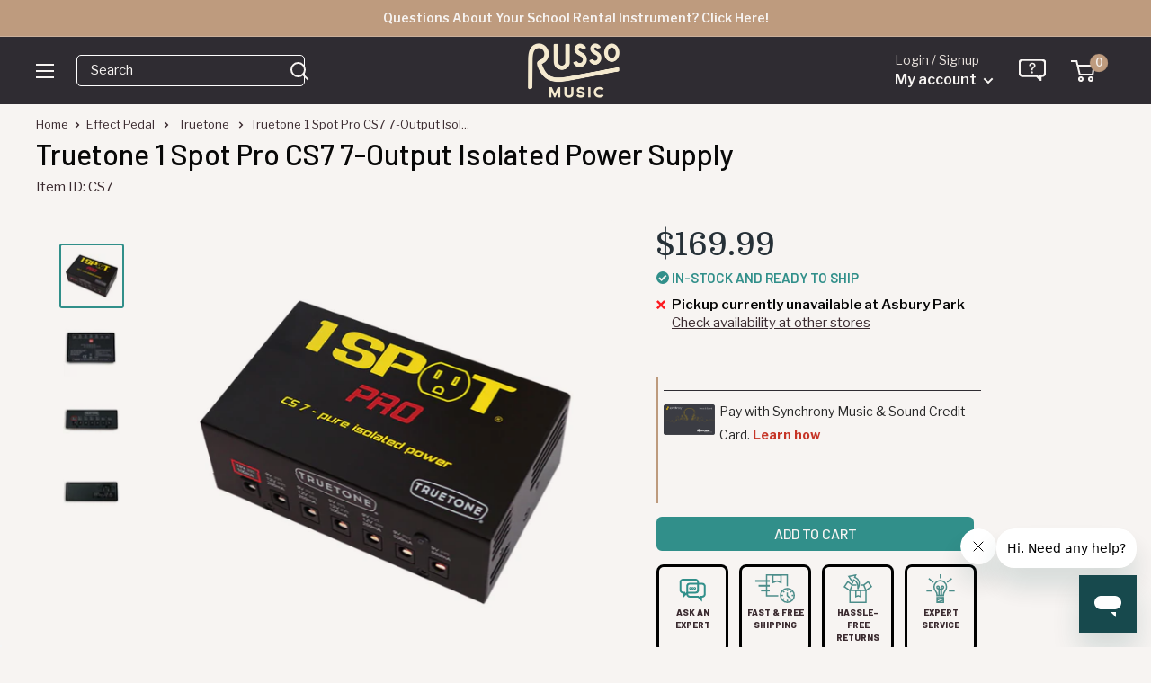

--- FILE ---
content_type: text/html; charset=utf-8
request_url: https://www.russomusic.com/products/truetone-1-spot-pro-cs7-7-output-isolated-power-supply
body_size: 48061
content:
<!doctype html>

<html class="no-js" lang="en">
  <head>
   <meta name="google-site-verification" content="DqXkyVFo3PPrOSDqaBmgTMGZSc8Y-CI5yuhmf4QepCc" />
    <meta charset="utf-8">
    <meta name="viewport" content="width=device-width, initial-scale=1.0, height=device-height, minimum-scale=1.0, maximum-scale=5.0">
    <meta name="theme-color" content="#318f8a">
    <meta name="format-detection" content="telephone=no" />
     <link rel="shortcut icon" href="https://cdn.shopify.com/s/files/1/1210/3886/files/favicon_new.png?v=1613154844" type="image/png" />



    <script>

      document.addEventListener("DOMContentLoaded", function() {
    var referrer = document.referrer;
    console.log("Referrer URL:", referrer);

});

    window.dataLayer = window.dataLayer || [];
</script><title>Truetone 1 Spot Pro CS7 7-Output Isolated Power Supply
</title><meta name="description" content="Truetone&#39;s 1 Spot Pro CS7 power supply provides all the functions needed to power a variety of pedals. Featuring two 9V outputs, four switchable 9 to 12V outputs, and an 18V output, this compact, pedalboard-friendly device brings together everything one could need to kick start a board.">
  <link rel="canonical" href="https://www.russomusic.com/products/truetone-1-spot-pro-cs7-7-output-isolated-power-supply" />
    <link rel="preload" as="image" href="//www.russomusic.com/cdn/shop/products/truetone-1-spot-pro-cs7-7-output-isolated-power-supply_1_500x.jpg?v=1628187591">
      
    <link rel="preload" as="style" href="//www.russomusic.com/cdn/shop/t/107/assets/theme.css?v=112201922886699228201757885507">
    <link rel="preload" as="script" href="//www.russomusic.com/cdn/shop/t/107/assets/theme.min.js?v=106960250578566100061720639312">
    <link rel="preconnect" href="https://cdn.shopify.com">

  <link rel="preconnect" href="https://fonts.gstatic.com">
  <link href="https://fonts.googleapis.com/css2?family=Barlow:wght@400;500;600;800&family=Domine:wght@500&family=Libre+Franklin:ital,wght@0,300;0,400;0,500;0,600;1,300;1,400;1,500;1,600&display=swap" rel="preload" as="style" onload="this.onload=null;this.rel='stylesheet'">
  <noscript><link href="https://fonts.googleapis.com/css2?family=Barlow:wght@400;500&family=Domine:wght@500&family=Libre+Franklin:ital,wght@0,300;0,400;0,500;0,600;1,300;1,400;1,500;1,600&display=swap" rel="stylesheet"></noscript>
    
    <meta property="og:type" content="product">
  <meta property="og:title" content="Truetone 1 Spot Pro CS7 7-Output Isolated Power Supply"><meta property="og:image" content="http://www.russomusic.com/cdn/shop/products/truetone-1-spot-pro-cs7-7-output-isolated-power-supply_1.jpg?v=1628187591">
    <meta property="og:image:secure_url" content="https://www.russomusic.com/cdn/shop/products/truetone-1-spot-pro-cs7-7-output-isolated-power-supply_1.jpg?v=1628187591">
    <meta property="og:image:width" content="2000">
    <meta property="og:image:height" content="2000"><meta property="product:price:amount" content="169.99">
  <meta property="product:price:currency" content="USD"><meta property="og:description" content="Truetone&#39;s 1 Spot Pro CS7 power supply provides all the functions needed to power a variety of pedals. Featuring two 9V outputs, four switchable 9 to 12V outputs, and an 18V output, this compact, pedalboard-friendly device brings together everything one could need to kick start a board."><meta property="og:url" content="https://www.russomusic.com/products/truetone-1-spot-pro-cs7-7-output-isolated-power-supply">
<meta property="og:site_name" content="Russo Music"><meta name="twitter:card" content="summary"><meta name="twitter:title" content="Truetone 1 Spot Pro CS7 7-Output Isolated Power Supply">
  <meta name="twitter:description" content="Truetone&#39;s 1 Spot Pro CS7 power supply provides all the functions needed to power a variety of pedals. Featuring two 9V outputs, four switchable 9 to 12V outputs, and an 18V output, this compact, pedalboard-friendly device brings together everything one could need to kick start a board.">
  <meta name="twitter:image" content="https://www.russomusic.com/cdn/shop/products/truetone-1-spot-pro-cs7-7-output-isolated-power-supply_1_600x600_crop_center.jpg?v=1628187591">
    <link rel="preconnect" href="https://fonts.gstatic.com">

<style>
  @font-face {
  font-family: Poppins;
  font-weight: 500;
  font-style: normal;
  font-display: swap;
  src: url("//www.russomusic.com/cdn/fonts/poppins/poppins_n5.ad5b4b72b59a00358afc706450c864c3c8323842.woff2") format("woff2"),
       url("//www.russomusic.com/cdn/fonts/poppins/poppins_n5.33757fdf985af2d24b32fcd84c9a09224d4b2c39.woff") format("woff");
}

  @font-face {
  font-family: Arimo;
  font-weight: 400;
  font-style: normal;
  font-display: swap;
  src: url("//www.russomusic.com/cdn/fonts/arimo/arimo_n4.a7efb558ca22d2002248bbe6f302a98edee38e35.woff2") format("woff2"),
       url("//www.russomusic.com/cdn/fonts/arimo/arimo_n4.0da809f7d1d5ede2a73be7094ac00741efdb6387.woff") format("woff");
}

@font-face {
  font-family: Arimo;
  font-weight: 600;
  font-style: normal;
  font-display: swap;
  src: url("//www.russomusic.com/cdn/fonts/arimo/arimo_n6.9c18b0befd86597f319b7d7f925727d04c262b32.woff2") format("woff2"),
       url("//www.russomusic.com/cdn/fonts/arimo/arimo_n6.422bf6679b81a8bfb1b25d19299a53688390c2b9.woff") format("woff");
}

@font-face {
  font-family: Poppins;
  font-weight: 500;
  font-style: italic;
  font-display: swap;
  src: url("//www.russomusic.com/cdn/fonts/poppins/poppins_i5.6acfce842c096080e34792078ef3cb7c3aad24d4.woff2") format("woff2"),
       url("//www.russomusic.com/cdn/fonts/poppins/poppins_i5.a49113e4fe0ad7fd7716bd237f1602cbec299b3c.woff") format("woff");
}


  @font-face {
  font-family: Arimo;
  font-weight: 700;
  font-style: normal;
  font-display: swap;
  src: url("//www.russomusic.com/cdn/fonts/arimo/arimo_n7.1d2d0638e6a1228d86beb0e10006e3280ccb2d04.woff2") format("woff2"),
       url("//www.russomusic.com/cdn/fonts/arimo/arimo_n7.f4b9139e8eac4a17b38b8707044c20f54c3be479.woff") format("woff");
}

  @font-face {
  font-family: Arimo;
  font-weight: 400;
  font-style: italic;
  font-display: swap;
  src: url("//www.russomusic.com/cdn/fonts/arimo/arimo_i4.438ddb21a1b98c7230698d70dc1a21df235701b2.woff2") format("woff2"),
       url("//www.russomusic.com/cdn/fonts/arimo/arimo_i4.0e1908a0dc1ec32fabb5a03a0c9ee2083f82e3d7.woff") format("woff");
}

  @font-face {
  font-family: Arimo;
  font-weight: 700;
  font-style: italic;
  font-display: swap;
  src: url("//www.russomusic.com/cdn/fonts/arimo/arimo_i7.b9f09537c29041ec8d51f8cdb7c9b8e4f1f82cb1.woff2") format("woff2"),
       url("//www.russomusic.com/cdn/fonts/arimo/arimo_i7.ec659fc855f754fd0b1bd052e606bba1058f73da.woff") format("woff");
}


  :root {
    --default-text-font-size : 15px;
    --base-text-font-size    : 15px;
    --heading-font-family    : 'Barlow', sans-serif;/*Poppins, sans-serif*/;
    --heading-font-weight    : 500;
    --heading-font-style     : normal;
    --text-font-family       : 'Libre Franklin', sans-serif; /*Arimo, sans-serif*/;
    --text-font-weight       : 400;
    --text-font-style        : normal;
    --text-font-bolder-weight: 600;
    --text-link-decoration   : underline;
	--special-font-family    : 'Domine', serif;
    --text-color               : #3a2a2f;
    --text-color-rgb           : 58, 42, 47;
    --heading-color            : #080808;
    --border-color             : rgba(0,0,0,0);
    --border-color-rgb         : 0, 0, 0;
    --form-border-color        : rgba(0, 0, 0, 0.0);
    --accent-color             : #318f8a;
    --accent-color-rgb         : 49, 143, 138;
    --link-color               : #318f8a;
    --link-color-hover         : #1d5653;
    --background               : #f7f4f2;
    --secondary-background     : #f7f4f2;
    --secondary-background-rgb : 247, 244, 242;
    --accent-background        : rgba(49, 143, 138, 0.08);

    --input-background: #f7f4f2;

    --error-color       : #f71b1b;
    --error-background  : rgba(247, 27, 27, 0.07);
    --success-color     : #48b448;
    --success-background: rgba(72, 180, 72, 0.11);

    --primary-button-background      : rgba(0,0,0,0);
    --primary-button-background-rgb  : 0, 0, 0;
    --primary-button-text-color      : #318f8a;
    --secondary-button-background    : #318f8a;
    --secondary-button-background-rgb: 49, 143, 138;
    --secondary-button-text-color    : #f9edd3;

    --header-background      : #263431;
    --header-text-color      : #f7f4f2;
    --header-light-text-color: #e9e2dd;
    --header-border-color    : rgba(233, 226, 221, 0.3);
    --header-accent-color    : #be9b7e;

    --footer-background-color:    #2f2c32;
    --footer-heading-text-color:  #f7f4f2;
    --footer-body-text-color:     #f7f4f2;
    --footer-body-text-color-rgb: 247, 244, 242;
    --footer-accent-color:        #c74642;
    --footer-accent-color-rgb:    199, 70, 66;
    --footer-border:              none;
    
    --flickity-arrow-color: rgba(0, 0, 0, 0.0);--product-on-sale-accent           : #c74642;
    --product-on-sale-accent-rgb       : 199, 70, 66;
    --product-on-sale-color            : #ffffff;
    --product-in-stock-color           : #008a00;
    --product-low-stock-color          : #ee0000;
    --product-sold-out-color           : #d1d1d4;
    --product-custom-label-1-background: #318f8a;
    --product-custom-label-1-color     : #ffffff;
    --product-custom-label-2-background: #318f8a;
    --product-custom-label-2-color     : #ffffff;
    --product-review-star-color        : #ffb647;

    --mobile-container-gutter : 20px;
    --desktop-container-gutter: 40px;
  }
</style>

<script>
  // IE11 does not have support for CSS variables, so we have to polyfill them
  if (!(((window || {}).CSS || {}).supports && window.CSS.supports('(--a: 0)'))) {
    const script = document.createElement('script');
    script.type = 'text/javascript';
    script.src = 'https://cdn.jsdelivr.net/npm/css-vars-ponyfill@2';
    script.onload = function() {
      cssVars({});
    };

    document.getElementsByTagName('head')[0].appendChild(script);
  }
</script>


      <!-- Google Tag Manager -->
<script>(function(w,d,s,l,i){w[l]=w[l]||[];w[l].push({'gtm.start':
  new Date().getTime(),event:'gtm.js'});var f=d.getElementsByTagName(s)[0],
  j=d.createElement(s),dl=l!='dataLayer'?'&l='+l:'';j.defer=true;j.src=
  'https://www.googletagmanager.com/gtm.js?id='+i+dl;f.parentNode.insertBefore(j,f);
  })(window,document,'script','dataLayer','GTM-MVPN787');</script>
  <!-- End Google Tag Manager -->
  

    <script>window.performance && window.performance.mark && window.performance.mark('shopify.content_for_header.start');</script><meta name="google-site-verification" content="SnrLmylz_Yu4UhRvyWif6OC7_Ze2oMDdUyPJFe3yzLw">
<meta id="shopify-digital-wallet" name="shopify-digital-wallet" content="/12103886/digital_wallets/dialog">
<meta name="shopify-checkout-api-token" content="a36c83d79cb354c049d4a88d1158db58">
<meta id="in-context-paypal-metadata" data-shop-id="12103886" data-venmo-supported="false" data-environment="production" data-locale="en_US" data-paypal-v4="true" data-currency="USD">
<link rel="alternate" type="application/json+oembed" href="https://www.russomusic.com/products/truetone-1-spot-pro-cs7-7-output-isolated-power-supply.oembed">
<script async="async" src="/checkouts/internal/preloads.js?locale=en-US"></script>
<link rel="preconnect" href="https://shop.app" crossorigin="anonymous">
<script async="async" src="https://shop.app/checkouts/internal/preloads.js?locale=en-US&shop_id=12103886" crossorigin="anonymous"></script>
<script id="apple-pay-shop-capabilities" type="application/json">{"shopId":12103886,"countryCode":"US","currencyCode":"USD","merchantCapabilities":["supports3DS"],"merchantId":"gid:\/\/shopify\/Shop\/12103886","merchantName":"Russo Music","requiredBillingContactFields":["postalAddress","email","phone"],"requiredShippingContactFields":["postalAddress","email","phone"],"shippingType":"shipping","supportedNetworks":["visa","masterCard","amex","discover","elo","jcb"],"total":{"type":"pending","label":"Russo Music","amount":"1.00"},"shopifyPaymentsEnabled":true,"supportsSubscriptions":true}</script>
<script id="shopify-features" type="application/json">{"accessToken":"a36c83d79cb354c049d4a88d1158db58","betas":["rich-media-storefront-analytics"],"domain":"www.russomusic.com","predictiveSearch":true,"shopId":12103886,"locale":"en"}</script>
<script>var Shopify = Shopify || {};
Shopify.shop = "russo-music.myshopify.com";
Shopify.locale = "en";
Shopify.currency = {"active":"USD","rate":"1.0"};
Shopify.country = "US";
Shopify.theme = {"name":"MAIN - 7\/24","id":139261182120,"schema_name":"Warehouse","schema_version":"1.16.6","theme_store_id":null,"role":"main"};
Shopify.theme.handle = "null";
Shopify.theme.style = {"id":null,"handle":null};
Shopify.cdnHost = "www.russomusic.com/cdn";
Shopify.routes = Shopify.routes || {};
Shopify.routes.root = "/";</script>
<script type="module">!function(o){(o.Shopify=o.Shopify||{}).modules=!0}(window);</script>
<script>!function(o){function n(){var o=[];function n(){o.push(Array.prototype.slice.apply(arguments))}return n.q=o,n}var t=o.Shopify=o.Shopify||{};t.loadFeatures=n(),t.autoloadFeatures=n()}(window);</script>
<script>
  window.ShopifyPay = window.ShopifyPay || {};
  window.ShopifyPay.apiHost = "shop.app\/pay";
  window.ShopifyPay.redirectState = null;
</script>
<script id="shop-js-analytics" type="application/json">{"pageType":"product"}</script>
<script defer="defer" async type="module" src="//www.russomusic.com/cdn/shopifycloud/shop-js/modules/v2/client.init-shop-cart-sync_WVOgQShq.en.esm.js"></script>
<script defer="defer" async type="module" src="//www.russomusic.com/cdn/shopifycloud/shop-js/modules/v2/chunk.common_C_13GLB1.esm.js"></script>
<script defer="defer" async type="module" src="//www.russomusic.com/cdn/shopifycloud/shop-js/modules/v2/chunk.modal_CLfMGd0m.esm.js"></script>
<script type="module">
  await import("//www.russomusic.com/cdn/shopifycloud/shop-js/modules/v2/client.init-shop-cart-sync_WVOgQShq.en.esm.js");
await import("//www.russomusic.com/cdn/shopifycloud/shop-js/modules/v2/chunk.common_C_13GLB1.esm.js");
await import("//www.russomusic.com/cdn/shopifycloud/shop-js/modules/v2/chunk.modal_CLfMGd0m.esm.js");

  window.Shopify.SignInWithShop?.initShopCartSync?.({"fedCMEnabled":true,"windoidEnabled":true});

</script>
<script defer="defer" async type="module" src="//www.russomusic.com/cdn/shopifycloud/shop-js/modules/v2/client.payment-terms_BWmiNN46.en.esm.js"></script>
<script defer="defer" async type="module" src="//www.russomusic.com/cdn/shopifycloud/shop-js/modules/v2/chunk.common_C_13GLB1.esm.js"></script>
<script defer="defer" async type="module" src="//www.russomusic.com/cdn/shopifycloud/shop-js/modules/v2/chunk.modal_CLfMGd0m.esm.js"></script>
<script type="module">
  await import("//www.russomusic.com/cdn/shopifycloud/shop-js/modules/v2/client.payment-terms_BWmiNN46.en.esm.js");
await import("//www.russomusic.com/cdn/shopifycloud/shop-js/modules/v2/chunk.common_C_13GLB1.esm.js");
await import("//www.russomusic.com/cdn/shopifycloud/shop-js/modules/v2/chunk.modal_CLfMGd0m.esm.js");

  
</script>
<script>
  window.Shopify = window.Shopify || {};
  if (!window.Shopify.featureAssets) window.Shopify.featureAssets = {};
  window.Shopify.featureAssets['shop-js'] = {"shop-cart-sync":["modules/v2/client.shop-cart-sync_DuR37GeY.en.esm.js","modules/v2/chunk.common_C_13GLB1.esm.js","modules/v2/chunk.modal_CLfMGd0m.esm.js"],"init-fed-cm":["modules/v2/client.init-fed-cm_BucUoe6W.en.esm.js","modules/v2/chunk.common_C_13GLB1.esm.js","modules/v2/chunk.modal_CLfMGd0m.esm.js"],"shop-toast-manager":["modules/v2/client.shop-toast-manager_B0JfrpKj.en.esm.js","modules/v2/chunk.common_C_13GLB1.esm.js","modules/v2/chunk.modal_CLfMGd0m.esm.js"],"init-shop-cart-sync":["modules/v2/client.init-shop-cart-sync_WVOgQShq.en.esm.js","modules/v2/chunk.common_C_13GLB1.esm.js","modules/v2/chunk.modal_CLfMGd0m.esm.js"],"shop-button":["modules/v2/client.shop-button_B_U3bv27.en.esm.js","modules/v2/chunk.common_C_13GLB1.esm.js","modules/v2/chunk.modal_CLfMGd0m.esm.js"],"init-windoid":["modules/v2/client.init-windoid_DuP9q_di.en.esm.js","modules/v2/chunk.common_C_13GLB1.esm.js","modules/v2/chunk.modal_CLfMGd0m.esm.js"],"shop-cash-offers":["modules/v2/client.shop-cash-offers_BmULhtno.en.esm.js","modules/v2/chunk.common_C_13GLB1.esm.js","modules/v2/chunk.modal_CLfMGd0m.esm.js"],"pay-button":["modules/v2/client.pay-button_CrPSEbOK.en.esm.js","modules/v2/chunk.common_C_13GLB1.esm.js","modules/v2/chunk.modal_CLfMGd0m.esm.js"],"init-customer-accounts":["modules/v2/client.init-customer-accounts_jNk9cPYQ.en.esm.js","modules/v2/client.shop-login-button_DJ5ldayH.en.esm.js","modules/v2/chunk.common_C_13GLB1.esm.js","modules/v2/chunk.modal_CLfMGd0m.esm.js"],"avatar":["modules/v2/client.avatar_BTnouDA3.en.esm.js"],"checkout-modal":["modules/v2/client.checkout-modal_pBPyh9w8.en.esm.js","modules/v2/chunk.common_C_13GLB1.esm.js","modules/v2/chunk.modal_CLfMGd0m.esm.js"],"init-shop-for-new-customer-accounts":["modules/v2/client.init-shop-for-new-customer-accounts_BUoCy7a5.en.esm.js","modules/v2/client.shop-login-button_DJ5ldayH.en.esm.js","modules/v2/chunk.common_C_13GLB1.esm.js","modules/v2/chunk.modal_CLfMGd0m.esm.js"],"init-customer-accounts-sign-up":["modules/v2/client.init-customer-accounts-sign-up_CnczCz9H.en.esm.js","modules/v2/client.shop-login-button_DJ5ldayH.en.esm.js","modules/v2/chunk.common_C_13GLB1.esm.js","modules/v2/chunk.modal_CLfMGd0m.esm.js"],"init-shop-email-lookup-coordinator":["modules/v2/client.init-shop-email-lookup-coordinator_CzjY5t9o.en.esm.js","modules/v2/chunk.common_C_13GLB1.esm.js","modules/v2/chunk.modal_CLfMGd0m.esm.js"],"shop-follow-button":["modules/v2/client.shop-follow-button_CsYC63q7.en.esm.js","modules/v2/chunk.common_C_13GLB1.esm.js","modules/v2/chunk.modal_CLfMGd0m.esm.js"],"shop-login-button":["modules/v2/client.shop-login-button_DJ5ldayH.en.esm.js","modules/v2/chunk.common_C_13GLB1.esm.js","modules/v2/chunk.modal_CLfMGd0m.esm.js"],"shop-login":["modules/v2/client.shop-login_B9ccPdmx.en.esm.js","modules/v2/chunk.common_C_13GLB1.esm.js","modules/v2/chunk.modal_CLfMGd0m.esm.js"],"lead-capture":["modules/v2/client.lead-capture_D0K_KgYb.en.esm.js","modules/v2/chunk.common_C_13GLB1.esm.js","modules/v2/chunk.modal_CLfMGd0m.esm.js"],"payment-terms":["modules/v2/client.payment-terms_BWmiNN46.en.esm.js","modules/v2/chunk.common_C_13GLB1.esm.js","modules/v2/chunk.modal_CLfMGd0m.esm.js"]};
</script>
<script>(function() {
  var isLoaded = false;
  function asyncLoad() {
    if (isLoaded) return;
    isLoaded = true;
    var urls = ["https:\/\/static.klaviyo.com\/onsite\/js\/klaviyo.js?company_id=Hxy87Q\u0026shop=russo-music.myshopify.com"];
    for (var i = 0; i < urls.length; i++) {
      var s = document.createElement('script');
      s.type = 'text/javascript';
      s.async = true;
      s.src = urls[i];
      var x = document.getElementsByTagName('script')[0];
      x.parentNode.insertBefore(s, x);
    }
  };
  if(window.attachEvent) {
    window.attachEvent('onload', asyncLoad);
  } else {
    window.addEventListener('load', asyncLoad, false);
  }
})();</script>
<script id="__st">var __st={"a":12103886,"offset":-18000,"reqid":"09442f4c-9d08-4b20-ab78-1098c6291427-1769621347","pageurl":"www.russomusic.com\/products\/truetone-1-spot-pro-cs7-7-output-isolated-power-supply","u":"33487a59baae","p":"product","rtyp":"product","rid":6952676884648};</script>
<script>window.ShopifyPaypalV4VisibilityTracking = true;</script>
<script id="captcha-bootstrap">!function(){'use strict';const t='contact',e='account',n='new_comment',o=[[t,t],['blogs',n],['comments',n],[t,'customer']],c=[[e,'customer_login'],[e,'guest_login'],[e,'recover_customer_password'],[e,'create_customer']],r=t=>t.map((([t,e])=>`form[action*='/${t}']:not([data-nocaptcha='true']) input[name='form_type'][value='${e}']`)).join(','),a=t=>()=>t?[...document.querySelectorAll(t)].map((t=>t.form)):[];function s(){const t=[...o],e=r(t);return a(e)}const i='password',u='form_key',d=['recaptcha-v3-token','g-recaptcha-response','h-captcha-response',i],f=()=>{try{return window.sessionStorage}catch{return}},m='__shopify_v',_=t=>t.elements[u];function p(t,e,n=!1){try{const o=window.sessionStorage,c=JSON.parse(o.getItem(e)),{data:r}=function(t){const{data:e,action:n}=t;return t[m]||n?{data:e,action:n}:{data:t,action:n}}(c);for(const[e,n]of Object.entries(r))t.elements[e]&&(t.elements[e].value=n);n&&o.removeItem(e)}catch(o){console.error('form repopulation failed',{error:o})}}const l='form_type',E='cptcha';function T(t){t.dataset[E]=!0}const w=window,h=w.document,L='Shopify',v='ce_forms',y='captcha';let A=!1;((t,e)=>{const n=(g='f06e6c50-85a8-45c8-87d0-21a2b65856fe',I='https://cdn.shopify.com/shopifycloud/storefront-forms-hcaptcha/ce_storefront_forms_captcha_hcaptcha.v1.5.2.iife.js',D={infoText:'Protected by hCaptcha',privacyText:'Privacy',termsText:'Terms'},(t,e,n)=>{const o=w[L][v],c=o.bindForm;if(c)return c(t,g,e,D).then(n);var r;o.q.push([[t,g,e,D],n]),r=I,A||(h.body.append(Object.assign(h.createElement('script'),{id:'captcha-provider',async:!0,src:r})),A=!0)});var g,I,D;w[L]=w[L]||{},w[L][v]=w[L][v]||{},w[L][v].q=[],w[L][y]=w[L][y]||{},w[L][y].protect=function(t,e){n(t,void 0,e),T(t)},Object.freeze(w[L][y]),function(t,e,n,w,h,L){const[v,y,A,g]=function(t,e,n){const i=e?o:[],u=t?c:[],d=[...i,...u],f=r(d),m=r(i),_=r(d.filter((([t,e])=>n.includes(e))));return[a(f),a(m),a(_),s()]}(w,h,L),I=t=>{const e=t.target;return e instanceof HTMLFormElement?e:e&&e.form},D=t=>v().includes(t);t.addEventListener('submit',(t=>{const e=I(t);if(!e)return;const n=D(e)&&!e.dataset.hcaptchaBound&&!e.dataset.recaptchaBound,o=_(e),c=g().includes(e)&&(!o||!o.value);(n||c)&&t.preventDefault(),c&&!n&&(function(t){try{if(!f())return;!function(t){const e=f();if(!e)return;const n=_(t);if(!n)return;const o=n.value;o&&e.removeItem(o)}(t);const e=Array.from(Array(32),(()=>Math.random().toString(36)[2])).join('');!function(t,e){_(t)||t.append(Object.assign(document.createElement('input'),{type:'hidden',name:u})),t.elements[u].value=e}(t,e),function(t,e){const n=f();if(!n)return;const o=[...t.querySelectorAll(`input[type='${i}']`)].map((({name:t})=>t)),c=[...d,...o],r={};for(const[a,s]of new FormData(t).entries())c.includes(a)||(r[a]=s);n.setItem(e,JSON.stringify({[m]:1,action:t.action,data:r}))}(t,e)}catch(e){console.error('failed to persist form',e)}}(e),e.submit())}));const S=(t,e)=>{t&&!t.dataset[E]&&(n(t,e.some((e=>e===t))),T(t))};for(const o of['focusin','change'])t.addEventListener(o,(t=>{const e=I(t);D(e)&&S(e,y())}));const B=e.get('form_key'),M=e.get(l),P=B&&M;t.addEventListener('DOMContentLoaded',(()=>{const t=y();if(P)for(const e of t)e.elements[l].value===M&&p(e,B);[...new Set([...A(),...v().filter((t=>'true'===t.dataset.shopifyCaptcha))])].forEach((e=>S(e,t)))}))}(h,new URLSearchParams(w.location.search),n,t,e,['guest_login'])})(!0,!0)}();</script>
<script integrity="sha256-4kQ18oKyAcykRKYeNunJcIwy7WH5gtpwJnB7kiuLZ1E=" data-source-attribution="shopify.loadfeatures" defer="defer" src="//www.russomusic.com/cdn/shopifycloud/storefront/assets/storefront/load_feature-a0a9edcb.js" crossorigin="anonymous"></script>
<script crossorigin="anonymous" defer="defer" src="//www.russomusic.com/cdn/shopifycloud/storefront/assets/shopify_pay/storefront-65b4c6d7.js?v=20250812"></script>
<script data-source-attribution="shopify.dynamic_checkout.dynamic.init">var Shopify=Shopify||{};Shopify.PaymentButton=Shopify.PaymentButton||{isStorefrontPortableWallets:!0,init:function(){window.Shopify.PaymentButton.init=function(){};var t=document.createElement("script");t.src="https://www.russomusic.com/cdn/shopifycloud/portable-wallets/latest/portable-wallets.en.js",t.type="module",document.head.appendChild(t)}};
</script>
<script data-source-attribution="shopify.dynamic_checkout.buyer_consent">
  function portableWalletsHideBuyerConsent(e){var t=document.getElementById("shopify-buyer-consent"),n=document.getElementById("shopify-subscription-policy-button");t&&n&&(t.classList.add("hidden"),t.setAttribute("aria-hidden","true"),n.removeEventListener("click",e))}function portableWalletsShowBuyerConsent(e){var t=document.getElementById("shopify-buyer-consent"),n=document.getElementById("shopify-subscription-policy-button");t&&n&&(t.classList.remove("hidden"),t.removeAttribute("aria-hidden"),n.addEventListener("click",e))}window.Shopify?.PaymentButton&&(window.Shopify.PaymentButton.hideBuyerConsent=portableWalletsHideBuyerConsent,window.Shopify.PaymentButton.showBuyerConsent=portableWalletsShowBuyerConsent);
</script>
<script data-source-attribution="shopify.dynamic_checkout.cart.bootstrap">document.addEventListener("DOMContentLoaded",(function(){function t(){return document.querySelector("shopify-accelerated-checkout-cart, shopify-accelerated-checkout")}if(t())Shopify.PaymentButton.init();else{new MutationObserver((function(e,n){t()&&(Shopify.PaymentButton.init(),n.disconnect())})).observe(document.body,{childList:!0,subtree:!0})}}));
</script>
<link id="shopify-accelerated-checkout-styles" rel="stylesheet" media="screen" href="https://www.russomusic.com/cdn/shopifycloud/portable-wallets/latest/accelerated-checkout-backwards-compat.css" crossorigin="anonymous">
<style id="shopify-accelerated-checkout-cart">
        #shopify-buyer-consent {
  margin-top: 1em;
  display: inline-block;
  width: 100%;
}

#shopify-buyer-consent.hidden {
  display: none;
}

#shopify-subscription-policy-button {
  background: none;
  border: none;
  padding: 0;
  text-decoration: underline;
  font-size: inherit;
  cursor: pointer;
}

#shopify-subscription-policy-button::before {
  box-shadow: none;
}

      </style>

<script>window.performance && window.performance.mark && window.performance.mark('shopify.content_for_header.end');</script>
	
    <link rel="stylesheet" href="//www.russomusic.com/cdn/shop/t/107/assets/theme.css?v=112201922886699228201757885507">

    
  <script type="application/ld+json">
  {
    "@context": "http://schema.org",
    "@type": "Product",
    "offers": [{
          "@type": "Offer",
          "name": "Default Title",
          "availability":"https://schema.org/InStock",
          "price": 169.99,
          "priceCurrency": "USD",
          "priceValidUntil": "2026-02-07","sku": "CS7","url": "/products/truetone-1-spot-pro-cs7-7-output-isolated-power-supply?variant=40652424478888"
        }
],
      "gtin12": "694336000430",
      "productId": "694336000430",
    "brand": {
      "name": "Truetone"
    },
    "name": "Truetone 1 Spot Pro CS7 7-Output Isolated Power Supply",
    "description": "Truetone's 1 Spot Pro CS7 power supply provides all the functions needed to power a variety of pedals. Featuring two 9V outputs, four switchable 9 to 12V outputs, and an 18V output, this compact, pedalboard-friendly device brings together everything one could need to kick start a board.",
    "category": "Effect Pedal",
    "url": "/products/truetone-1-spot-pro-cs7-7-output-isolated-power-supply",
    "sku": "CS7",
    "image": {
      "@type": "ImageObject",
      "url": "https://www.russomusic.com/cdn/shop/products/truetone-1-spot-pro-cs7-7-output-isolated-power-supply_1_1024x.jpg?v=1628187591",
      "image": "https://www.russomusic.com/cdn/shop/products/truetone-1-spot-pro-cs7-7-output-isolated-power-supply_1_1024x.jpg?v=1628187591",
      "name": "Truetone 1 Spot Pro CS7 7-Output Isolated Power Supply",
      "width": "1024",
      "height": "1024"
    }
  }
  </script>



  <script type="application/ld+json">
  {
    "@context": "http://schema.org",
    "@type": "BreadcrumbList",
  "itemListElement": [{
      "@type": "ListItem",
      "position": 1,
      "name": "Home",
      "item": "https://www.russomusic.com"
    },{
          "@type": "ListItem",
          "position": 2,
          "name": "Truetone 1 Spot Pro CS7 7-Output Isolated Power Supply",
          "item": "https://www.russomusic.com/products/truetone-1-spot-pro-cs7-7-output-isolated-power-supply"
        }]
  }
  </script>


    <script>
      // This allows to expose several variables to the global scope, to be used in scripts
      window.theme = {
        pageType: "product",
        cartCount: 0,
        moneyFormat: "${{amount}}",
        moneyWithCurrencyFormat: "${{amount}} USD",
        showDiscount: true,
        discountMode: "percentage",
        searchMode: "product,article,page",
        searchUnavailableProducts: "last",
        cartType: "drawer"
      };

      window.routes = {
        rootUrl: "\/",
        rootUrlWithoutSlash: '',
        cartUrl: "\/cart",
        cartAddUrl: "\/cart\/add",
        cartChangeUrl: "\/cart\/change",
        searchUrl: "\/search",
        productRecommendationsUrl: "\/recommendations\/products"
      };

      window.languages = {
        productRegularPrice: "Regular price",
        productSalePrice: "Sale price",
        collectionOnSaleLabel: "Save {{savings}}",
        productFormUnavailable: "Unavailable",
        productFormAddToCart: "Add to cart",
        productFormSoldOut: "Sold out",
        productAdded: "Product has been added to your cart",
        productAddedShort: "Added!",
        shippingEstimatorNoResults: "No shipping could be found for your address.",
        shippingEstimatorOneResult: "There is one shipping rate for your address:",
        shippingEstimatorMultipleResults: "There are {{count}} shipping rates for your address:",
        shippingEstimatorErrors: "There are some errors:"
      };

      window.lazySizesConfig = {
        loadHidden: false,
        hFac: 0.8,
        expFactor: 3,
        customMedia: {
          '--phone': '(max-width: 640px)',
          '--tablet': '(min-width: 641px) and (max-width: 1023px)',
          '--lap': '(min-width: 1024px)'
        }
      };

      document.documentElement.className = document.documentElement.className.replace('no-js', 'js');
    </script><script src="//www.russomusic.com/cdn/shop/t/107/assets/theme.min.js?v=106960250578566100061720639312" defer></script><script>
        (function () {
          window.onpageshow = function() {
            // We force re-freshing the cart content onpageshow, as most browsers will serve a cache copy when hitting the
            // back button, which cause staled data
            document.documentElement.dispatchEvent(new CustomEvent('cart:refresh', {
              bubbles: true,
              detail: {scrollToTop: false}
            }));
          };
        })();
      </script>
        



<script src="https://snapui.searchspring.io/41ippx/bundle.js" id="searchspring-context" defer>
	
		template = "product";
	
	format = "${{amount}}";

</script>
    
  <!-- BEGIN app block: shopify://apps/klaviyo-email-marketing-sms/blocks/klaviyo-onsite-embed/2632fe16-c075-4321-a88b-50b567f42507 -->












  <script async src="https://static.klaviyo.com/onsite/js/Hxy87Q/klaviyo.js?company_id=Hxy87Q"></script>
  <script>!function(){if(!window.klaviyo){window._klOnsite=window._klOnsite||[];try{window.klaviyo=new Proxy({},{get:function(n,i){return"push"===i?function(){var n;(n=window._klOnsite).push.apply(n,arguments)}:function(){for(var n=arguments.length,o=new Array(n),w=0;w<n;w++)o[w]=arguments[w];var t="function"==typeof o[o.length-1]?o.pop():void 0,e=new Promise((function(n){window._klOnsite.push([i].concat(o,[function(i){t&&t(i),n(i)}]))}));return e}}})}catch(n){window.klaviyo=window.klaviyo||[],window.klaviyo.push=function(){var n;(n=window._klOnsite).push.apply(n,arguments)}}}}();</script>

  
    <script id="viewed_product">
      if (item == null) {
        var _learnq = _learnq || [];

        var MetafieldReviews = null
        var MetafieldYotpoRating = null
        var MetafieldYotpoCount = null
        var MetafieldLooxRating = null
        var MetafieldLooxCount = null
        var okendoProduct = null
        var okendoProductReviewCount = null
        var okendoProductReviewAverageValue = null
        try {
          // The following fields are used for Customer Hub recently viewed in order to add reviews.
          // This information is not part of __kla_viewed. Instead, it is part of __kla_viewed_reviewed_items
          MetafieldReviews = {};
          MetafieldYotpoRating = null
          MetafieldYotpoCount = null
          MetafieldLooxRating = null
          MetafieldLooxCount = null

          okendoProduct = null
          // If the okendo metafield is not legacy, it will error, which then requires the new json formatted data
          if (okendoProduct && 'error' in okendoProduct) {
            okendoProduct = null
          }
          okendoProductReviewCount = okendoProduct ? okendoProduct.reviewCount : null
          okendoProductReviewAverageValue = okendoProduct ? okendoProduct.reviewAverageValue : null
        } catch (error) {
          console.error('Error in Klaviyo onsite reviews tracking:', error);
        }

        var item = {
          Name: "Truetone 1 Spot Pro CS7 7-Output Isolated Power Supply",
          ProductID: 6952676884648,
          Categories: ["All Guitar","All Products","Effect Pedal Power Supplies and Accessories","Effects Pedals Accessories","General Accessories","In Stock New","Pedals and Effects","Pedals and Effects under $200"],
          ImageURL: "https://www.russomusic.com/cdn/shop/products/truetone-1-spot-pro-cs7-7-output-isolated-power-supply_1_grande.jpg?v=1628187591",
          URL: "https://www.russomusic.com/products/truetone-1-spot-pro-cs7-7-output-isolated-power-supply",
          Brand: "Truetone",
          Price: "$169.99",
          Value: "169.99",
          CompareAtPrice: "$0.00"
        };
        _learnq.push(['track', 'Viewed Product', item]);
        _learnq.push(['trackViewedItem', {
          Title: item.Name,
          ItemId: item.ProductID,
          Categories: item.Categories,
          ImageUrl: item.ImageURL,
          Url: item.URL,
          Metadata: {
            Brand: item.Brand,
            Price: item.Price,
            Value: item.Value,
            CompareAtPrice: item.CompareAtPrice
          },
          metafields:{
            reviews: MetafieldReviews,
            yotpo:{
              rating: MetafieldYotpoRating,
              count: MetafieldYotpoCount,
            },
            loox:{
              rating: MetafieldLooxRating,
              count: MetafieldLooxCount,
            },
            okendo: {
              rating: okendoProductReviewAverageValue,
              count: okendoProductReviewCount,
            }
          }
        }]);
      }
    </script>
  




  <script>
    window.klaviyoReviewsProductDesignMode = false
  </script>







<!-- END app block --><link href="https://monorail-edge.shopifysvc.com" rel="dns-prefetch">
<script>(function(){if ("sendBeacon" in navigator && "performance" in window) {try {var session_token_from_headers = performance.getEntriesByType('navigation')[0].serverTiming.find(x => x.name == '_s').description;} catch {var session_token_from_headers = undefined;}var session_cookie_matches = document.cookie.match(/_shopify_s=([^;]*)/);var session_token_from_cookie = session_cookie_matches && session_cookie_matches.length === 2 ? session_cookie_matches[1] : "";var session_token = session_token_from_headers || session_token_from_cookie || "";function handle_abandonment_event(e) {var entries = performance.getEntries().filter(function(entry) {return /monorail-edge.shopifysvc.com/.test(entry.name);});if (!window.abandonment_tracked && entries.length === 0) {window.abandonment_tracked = true;var currentMs = Date.now();var navigation_start = performance.timing.navigationStart;var payload = {shop_id: 12103886,url: window.location.href,navigation_start,duration: currentMs - navigation_start,session_token,page_type: "product"};window.navigator.sendBeacon("https://monorail-edge.shopifysvc.com/v1/produce", JSON.stringify({schema_id: "online_store_buyer_site_abandonment/1.1",payload: payload,metadata: {event_created_at_ms: currentMs,event_sent_at_ms: currentMs}}));}}window.addEventListener('pagehide', handle_abandonment_event);}}());</script>
<script id="web-pixels-manager-setup">(function e(e,d,r,n,o){if(void 0===o&&(o={}),!Boolean(null===(a=null===(i=window.Shopify)||void 0===i?void 0:i.analytics)||void 0===a?void 0:a.replayQueue)){var i,a;window.Shopify=window.Shopify||{};var t=window.Shopify;t.analytics=t.analytics||{};var s=t.analytics;s.replayQueue=[],s.publish=function(e,d,r){return s.replayQueue.push([e,d,r]),!0};try{self.performance.mark("wpm:start")}catch(e){}var l=function(){var e={modern:/Edge?\/(1{2}[4-9]|1[2-9]\d|[2-9]\d{2}|\d{4,})\.\d+(\.\d+|)|Firefox\/(1{2}[4-9]|1[2-9]\d|[2-9]\d{2}|\d{4,})\.\d+(\.\d+|)|Chrom(ium|e)\/(9{2}|\d{3,})\.\d+(\.\d+|)|(Maci|X1{2}).+ Version\/(15\.\d+|(1[6-9]|[2-9]\d|\d{3,})\.\d+)([,.]\d+|)( \(\w+\)|)( Mobile\/\w+|) Safari\/|Chrome.+OPR\/(9{2}|\d{3,})\.\d+\.\d+|(CPU[ +]OS|iPhone[ +]OS|CPU[ +]iPhone|CPU IPhone OS|CPU iPad OS)[ +]+(15[._]\d+|(1[6-9]|[2-9]\d|\d{3,})[._]\d+)([._]\d+|)|Android:?[ /-](13[3-9]|1[4-9]\d|[2-9]\d{2}|\d{4,})(\.\d+|)(\.\d+|)|Android.+Firefox\/(13[5-9]|1[4-9]\d|[2-9]\d{2}|\d{4,})\.\d+(\.\d+|)|Android.+Chrom(ium|e)\/(13[3-9]|1[4-9]\d|[2-9]\d{2}|\d{4,})\.\d+(\.\d+|)|SamsungBrowser\/([2-9]\d|\d{3,})\.\d+/,legacy:/Edge?\/(1[6-9]|[2-9]\d|\d{3,})\.\d+(\.\d+|)|Firefox\/(5[4-9]|[6-9]\d|\d{3,})\.\d+(\.\d+|)|Chrom(ium|e)\/(5[1-9]|[6-9]\d|\d{3,})\.\d+(\.\d+|)([\d.]+$|.*Safari\/(?![\d.]+ Edge\/[\d.]+$))|(Maci|X1{2}).+ Version\/(10\.\d+|(1[1-9]|[2-9]\d|\d{3,})\.\d+)([,.]\d+|)( \(\w+\)|)( Mobile\/\w+|) Safari\/|Chrome.+OPR\/(3[89]|[4-9]\d|\d{3,})\.\d+\.\d+|(CPU[ +]OS|iPhone[ +]OS|CPU[ +]iPhone|CPU IPhone OS|CPU iPad OS)[ +]+(10[._]\d+|(1[1-9]|[2-9]\d|\d{3,})[._]\d+)([._]\d+|)|Android:?[ /-](13[3-9]|1[4-9]\d|[2-9]\d{2}|\d{4,})(\.\d+|)(\.\d+|)|Mobile Safari.+OPR\/([89]\d|\d{3,})\.\d+\.\d+|Android.+Firefox\/(13[5-9]|1[4-9]\d|[2-9]\d{2}|\d{4,})\.\d+(\.\d+|)|Android.+Chrom(ium|e)\/(13[3-9]|1[4-9]\d|[2-9]\d{2}|\d{4,})\.\d+(\.\d+|)|Android.+(UC? ?Browser|UCWEB|U3)[ /]?(15\.([5-9]|\d{2,})|(1[6-9]|[2-9]\d|\d{3,})\.\d+)\.\d+|SamsungBrowser\/(5\.\d+|([6-9]|\d{2,})\.\d+)|Android.+MQ{2}Browser\/(14(\.(9|\d{2,})|)|(1[5-9]|[2-9]\d|\d{3,})(\.\d+|))(\.\d+|)|K[Aa][Ii]OS\/(3\.\d+|([4-9]|\d{2,})\.\d+)(\.\d+|)/},d=e.modern,r=e.legacy,n=navigator.userAgent;return n.match(d)?"modern":n.match(r)?"legacy":"unknown"}(),u="modern"===l?"modern":"legacy",c=(null!=n?n:{modern:"",legacy:""})[u],f=function(e){return[e.baseUrl,"/wpm","/b",e.hashVersion,"modern"===e.buildTarget?"m":"l",".js"].join("")}({baseUrl:d,hashVersion:r,buildTarget:u}),m=function(e){var d=e.version,r=e.bundleTarget,n=e.surface,o=e.pageUrl,i=e.monorailEndpoint;return{emit:function(e){var a=e.status,t=e.errorMsg,s=(new Date).getTime(),l=JSON.stringify({metadata:{event_sent_at_ms:s},events:[{schema_id:"web_pixels_manager_load/3.1",payload:{version:d,bundle_target:r,page_url:o,status:a,surface:n,error_msg:t},metadata:{event_created_at_ms:s}}]});if(!i)return console&&console.warn&&console.warn("[Web Pixels Manager] No Monorail endpoint provided, skipping logging."),!1;try{return self.navigator.sendBeacon.bind(self.navigator)(i,l)}catch(e){}var u=new XMLHttpRequest;try{return u.open("POST",i,!0),u.setRequestHeader("Content-Type","text/plain"),u.send(l),!0}catch(e){return console&&console.warn&&console.warn("[Web Pixels Manager] Got an unhandled error while logging to Monorail."),!1}}}}({version:r,bundleTarget:l,surface:e.surface,pageUrl:self.location.href,monorailEndpoint:e.monorailEndpoint});try{o.browserTarget=l,function(e){var d=e.src,r=e.async,n=void 0===r||r,o=e.onload,i=e.onerror,a=e.sri,t=e.scriptDataAttributes,s=void 0===t?{}:t,l=document.createElement("script"),u=document.querySelector("head"),c=document.querySelector("body");if(l.async=n,l.src=d,a&&(l.integrity=a,l.crossOrigin="anonymous"),s)for(var f in s)if(Object.prototype.hasOwnProperty.call(s,f))try{l.dataset[f]=s[f]}catch(e){}if(o&&l.addEventListener("load",o),i&&l.addEventListener("error",i),u)u.appendChild(l);else{if(!c)throw new Error("Did not find a head or body element to append the script");c.appendChild(l)}}({src:f,async:!0,onload:function(){if(!function(){var e,d;return Boolean(null===(d=null===(e=window.Shopify)||void 0===e?void 0:e.analytics)||void 0===d?void 0:d.initialized)}()){var d=window.webPixelsManager.init(e)||void 0;if(d){var r=window.Shopify.analytics;r.replayQueue.forEach((function(e){var r=e[0],n=e[1],o=e[2];d.publishCustomEvent(r,n,o)})),r.replayQueue=[],r.publish=d.publishCustomEvent,r.visitor=d.visitor,r.initialized=!0}}},onerror:function(){return m.emit({status:"failed",errorMsg:"".concat(f," has failed to load")})},sri:function(e){var d=/^sha384-[A-Za-z0-9+/=]+$/;return"string"==typeof e&&d.test(e)}(c)?c:"",scriptDataAttributes:o}),m.emit({status:"loading"})}catch(e){m.emit({status:"failed",errorMsg:(null==e?void 0:e.message)||"Unknown error"})}}})({shopId: 12103886,storefrontBaseUrl: "https://www.russomusic.com",extensionsBaseUrl: "https://extensions.shopifycdn.com/cdn/shopifycloud/web-pixels-manager",monorailEndpoint: "https://monorail-edge.shopifysvc.com/unstable/produce_batch",surface: "storefront-renderer",enabledBetaFlags: ["2dca8a86"],webPixelsConfigList: [{"id":"1481015464","configuration":"{\"accountID\":\"Hxy87Q\",\"webPixelConfig\":\"eyJlbmFibGVBZGRlZFRvQ2FydEV2ZW50cyI6IHRydWV9\"}","eventPayloadVersion":"v1","runtimeContext":"STRICT","scriptVersion":"524f6c1ee37bacdca7657a665bdca589","type":"APP","apiClientId":123074,"privacyPurposes":["ANALYTICS","MARKETING"],"dataSharingAdjustments":{"protectedCustomerApprovalScopes":["read_customer_address","read_customer_email","read_customer_name","read_customer_personal_data","read_customer_phone"]}},{"id":"635338920","configuration":"{\"config\":\"{\\\"pixel_id\\\":\\\"G-DCEMXPDE8S\\\",\\\"target_country\\\":\\\"US\\\",\\\"gtag_events\\\":[{\\\"type\\\":\\\"search\\\",\\\"action_label\\\":[\\\"G-DCEMXPDE8S\\\",\\\"AW-917612010\\\/I6-7CKywnocBEOrLxrUD\\\"]},{\\\"type\\\":\\\"begin_checkout\\\",\\\"action_label\\\":[\\\"G-DCEMXPDE8S\\\",\\\"AW-917612010\\\/9vIyCKmwnocBEOrLxrUD\\\"]},{\\\"type\\\":\\\"view_item\\\",\\\"action_label\\\":[\\\"G-DCEMXPDE8S\\\",\\\"AW-917612010\\\/iNITCKOwnocBEOrLxrUD\\\",\\\"MC-VWDHN2PT5G\\\"]},{\\\"type\\\":\\\"purchase\\\",\\\"action_label\\\":[\\\"G-DCEMXPDE8S\\\",\\\"AW-917612010\\\/Eq5BCKCwnocBEOrLxrUD\\\",\\\"MC-VWDHN2PT5G\\\"]},{\\\"type\\\":\\\"page_view\\\",\\\"action_label\\\":[\\\"G-DCEMXPDE8S\\\",\\\"AW-917612010\\\/ZeatCJ2wnocBEOrLxrUD\\\",\\\"MC-VWDHN2PT5G\\\"]},{\\\"type\\\":\\\"add_payment_info\\\",\\\"action_label\\\":[\\\"G-DCEMXPDE8S\\\",\\\"AW-917612010\\\/shJJCK-wnocBEOrLxrUD\\\"]},{\\\"type\\\":\\\"add_to_cart\\\",\\\"action_label\\\":[\\\"G-DCEMXPDE8S\\\",\\\"AW-917612010\\\/fbRVCKawnocBEOrLxrUD\\\"]}],\\\"enable_monitoring_mode\\\":false}\"}","eventPayloadVersion":"v1","runtimeContext":"OPEN","scriptVersion":"b2a88bafab3e21179ed38636efcd8a93","type":"APP","apiClientId":1780363,"privacyPurposes":[],"dataSharingAdjustments":{"protectedCustomerApprovalScopes":["read_customer_address","read_customer_email","read_customer_name","read_customer_personal_data","read_customer_phone"]}},{"id":"155320488","configuration":"{\"pixel_id\":\"677104339395621\",\"pixel_type\":\"facebook_pixel\",\"metaapp_system_user_token\":\"-\"}","eventPayloadVersion":"v1","runtimeContext":"OPEN","scriptVersion":"ca16bc87fe92b6042fbaa3acc2fbdaa6","type":"APP","apiClientId":2329312,"privacyPurposes":["ANALYTICS","MARKETING","SALE_OF_DATA"],"dataSharingAdjustments":{"protectedCustomerApprovalScopes":["read_customer_address","read_customer_email","read_customer_name","read_customer_personal_data","read_customer_phone"]}},{"id":"128385192","configuration":"{\"siteId\":\"41ippx\"}","eventPayloadVersion":"v1","runtimeContext":"STRICT","scriptVersion":"f88b08d400ce7352a836183c6cef69ee","type":"APP","apiClientId":12202,"privacyPurposes":["ANALYTICS","MARKETING","SALE_OF_DATA"],"dataSharingAdjustments":{"protectedCustomerApprovalScopes":["read_customer_email","read_customer_personal_data","read_customer_phone"]}},{"id":"shopify-app-pixel","configuration":"{}","eventPayloadVersion":"v1","runtimeContext":"STRICT","scriptVersion":"0450","apiClientId":"shopify-pixel","type":"APP","privacyPurposes":["ANALYTICS","MARKETING"]},{"id":"shopify-custom-pixel","eventPayloadVersion":"v1","runtimeContext":"LAX","scriptVersion":"0450","apiClientId":"shopify-pixel","type":"CUSTOM","privacyPurposes":["ANALYTICS","MARKETING"]}],isMerchantRequest: false,initData: {"shop":{"name":"Russo Music","paymentSettings":{"currencyCode":"USD"},"myshopifyDomain":"russo-music.myshopify.com","countryCode":"US","storefrontUrl":"https:\/\/www.russomusic.com"},"customer":null,"cart":null,"checkout":null,"productVariants":[{"price":{"amount":169.99,"currencyCode":"USD"},"product":{"title":"Truetone 1 Spot Pro CS7 7-Output Isolated Power Supply","vendor":"Truetone","id":"6952676884648","untranslatedTitle":"Truetone 1 Spot Pro CS7 7-Output Isolated Power Supply","url":"\/products\/truetone-1-spot-pro-cs7-7-output-isolated-power-supply","type":"Effect Pedal"},"id":"40652424478888","image":{"src":"\/\/www.russomusic.com\/cdn\/shop\/products\/truetone-1-spot-pro-cs7-7-output-isolated-power-supply_1.jpg?v=1628187591"},"sku":"CS7","title":"Default Title","untranslatedTitle":"Default Title"}],"purchasingCompany":null},},"https://www.russomusic.com/cdn","fcfee988w5aeb613cpc8e4bc33m6693e112",{"modern":"","legacy":""},{"shopId":"12103886","storefrontBaseUrl":"https:\/\/www.russomusic.com","extensionBaseUrl":"https:\/\/extensions.shopifycdn.com\/cdn\/shopifycloud\/web-pixels-manager","surface":"storefront-renderer","enabledBetaFlags":"[\"2dca8a86\"]","isMerchantRequest":"false","hashVersion":"fcfee988w5aeb613cpc8e4bc33m6693e112","publish":"custom","events":"[[\"page_viewed\",{}],[\"product_viewed\",{\"productVariant\":{\"price\":{\"amount\":169.99,\"currencyCode\":\"USD\"},\"product\":{\"title\":\"Truetone 1 Spot Pro CS7 7-Output Isolated Power Supply\",\"vendor\":\"Truetone\",\"id\":\"6952676884648\",\"untranslatedTitle\":\"Truetone 1 Spot Pro CS7 7-Output Isolated Power Supply\",\"url\":\"\/products\/truetone-1-spot-pro-cs7-7-output-isolated-power-supply\",\"type\":\"Effect Pedal\"},\"id\":\"40652424478888\",\"image\":{\"src\":\"\/\/www.russomusic.com\/cdn\/shop\/products\/truetone-1-spot-pro-cs7-7-output-isolated-power-supply_1.jpg?v=1628187591\"},\"sku\":\"CS7\",\"title\":\"Default Title\",\"untranslatedTitle\":\"Default Title\"}}]]"});</script><script>
  window.ShopifyAnalytics = window.ShopifyAnalytics || {};
  window.ShopifyAnalytics.meta = window.ShopifyAnalytics.meta || {};
  window.ShopifyAnalytics.meta.currency = 'USD';
  var meta = {"product":{"id":6952676884648,"gid":"gid:\/\/shopify\/Product\/6952676884648","vendor":"Truetone","type":"Effect Pedal","handle":"truetone-1-spot-pro-cs7-7-output-isolated-power-supply","variants":[{"id":40652424478888,"price":16999,"name":"Truetone 1 Spot Pro CS7 7-Output Isolated Power Supply","public_title":null,"sku":"CS7"}],"remote":false},"page":{"pageType":"product","resourceType":"product","resourceId":6952676884648,"requestId":"09442f4c-9d08-4b20-ab78-1098c6291427-1769621347"}};
  for (var attr in meta) {
    window.ShopifyAnalytics.meta[attr] = meta[attr];
  }
</script>
<script class="analytics">
  (function () {
    var customDocumentWrite = function(content) {
      var jquery = null;

      if (window.jQuery) {
        jquery = window.jQuery;
      } else if (window.Checkout && window.Checkout.$) {
        jquery = window.Checkout.$;
      }

      if (jquery) {
        jquery('body').append(content);
      }
    };

    var hasLoggedConversion = function(token) {
      if (token) {
        return document.cookie.indexOf('loggedConversion=' + token) !== -1;
      }
      return false;
    }

    var setCookieIfConversion = function(token) {
      if (token) {
        var twoMonthsFromNow = new Date(Date.now());
        twoMonthsFromNow.setMonth(twoMonthsFromNow.getMonth() + 2);

        document.cookie = 'loggedConversion=' + token + '; expires=' + twoMonthsFromNow;
      }
    }

    var trekkie = window.ShopifyAnalytics.lib = window.trekkie = window.trekkie || [];
    if (trekkie.integrations) {
      return;
    }
    trekkie.methods = [
      'identify',
      'page',
      'ready',
      'track',
      'trackForm',
      'trackLink'
    ];
    trekkie.factory = function(method) {
      return function() {
        var args = Array.prototype.slice.call(arguments);
        args.unshift(method);
        trekkie.push(args);
        return trekkie;
      };
    };
    for (var i = 0; i < trekkie.methods.length; i++) {
      var key = trekkie.methods[i];
      trekkie[key] = trekkie.factory(key);
    }
    trekkie.load = function(config) {
      trekkie.config = config || {};
      trekkie.config.initialDocumentCookie = document.cookie;
      var first = document.getElementsByTagName('script')[0];
      var script = document.createElement('script');
      script.type = 'text/javascript';
      script.onerror = function(e) {
        var scriptFallback = document.createElement('script');
        scriptFallback.type = 'text/javascript';
        scriptFallback.onerror = function(error) {
                var Monorail = {
      produce: function produce(monorailDomain, schemaId, payload) {
        var currentMs = new Date().getTime();
        var event = {
          schema_id: schemaId,
          payload: payload,
          metadata: {
            event_created_at_ms: currentMs,
            event_sent_at_ms: currentMs
          }
        };
        return Monorail.sendRequest("https://" + monorailDomain + "/v1/produce", JSON.stringify(event));
      },
      sendRequest: function sendRequest(endpointUrl, payload) {
        // Try the sendBeacon API
        if (window && window.navigator && typeof window.navigator.sendBeacon === 'function' && typeof window.Blob === 'function' && !Monorail.isIos12()) {
          var blobData = new window.Blob([payload], {
            type: 'text/plain'
          });

          if (window.navigator.sendBeacon(endpointUrl, blobData)) {
            return true;
          } // sendBeacon was not successful

        } // XHR beacon

        var xhr = new XMLHttpRequest();

        try {
          xhr.open('POST', endpointUrl);
          xhr.setRequestHeader('Content-Type', 'text/plain');
          xhr.send(payload);
        } catch (e) {
          console.log(e);
        }

        return false;
      },
      isIos12: function isIos12() {
        return window.navigator.userAgent.lastIndexOf('iPhone; CPU iPhone OS 12_') !== -1 || window.navigator.userAgent.lastIndexOf('iPad; CPU OS 12_') !== -1;
      }
    };
    Monorail.produce('monorail-edge.shopifysvc.com',
      'trekkie_storefront_load_errors/1.1',
      {shop_id: 12103886,
      theme_id: 139261182120,
      app_name: "storefront",
      context_url: window.location.href,
      source_url: "//www.russomusic.com/cdn/s/trekkie.storefront.a804e9514e4efded663580eddd6991fcc12b5451.min.js"});

        };
        scriptFallback.async = true;
        scriptFallback.src = '//www.russomusic.com/cdn/s/trekkie.storefront.a804e9514e4efded663580eddd6991fcc12b5451.min.js';
        first.parentNode.insertBefore(scriptFallback, first);
      };
      script.async = true;
      script.src = '//www.russomusic.com/cdn/s/trekkie.storefront.a804e9514e4efded663580eddd6991fcc12b5451.min.js';
      first.parentNode.insertBefore(script, first);
    };
    trekkie.load(
      {"Trekkie":{"appName":"storefront","development":false,"defaultAttributes":{"shopId":12103886,"isMerchantRequest":null,"themeId":139261182120,"themeCityHash":"17151157359775425190","contentLanguage":"en","currency":"USD"},"isServerSideCookieWritingEnabled":true,"monorailRegion":"shop_domain","enabledBetaFlags":["65f19447","b5387b81"]},"Session Attribution":{},"S2S":{"facebookCapiEnabled":true,"source":"trekkie-storefront-renderer","apiClientId":580111}}
    );

    var loaded = false;
    trekkie.ready(function() {
      if (loaded) return;
      loaded = true;

      window.ShopifyAnalytics.lib = window.trekkie;

      var originalDocumentWrite = document.write;
      document.write = customDocumentWrite;
      try { window.ShopifyAnalytics.merchantGoogleAnalytics.call(this); } catch(error) {};
      document.write = originalDocumentWrite;

      window.ShopifyAnalytics.lib.page(null,{"pageType":"product","resourceType":"product","resourceId":6952676884648,"requestId":"09442f4c-9d08-4b20-ab78-1098c6291427-1769621347","shopifyEmitted":true});

      var match = window.location.pathname.match(/checkouts\/(.+)\/(thank_you|post_purchase)/)
      var token = match? match[1]: undefined;
      if (!hasLoggedConversion(token)) {
        setCookieIfConversion(token);
        window.ShopifyAnalytics.lib.track("Viewed Product",{"currency":"USD","variantId":40652424478888,"productId":6952676884648,"productGid":"gid:\/\/shopify\/Product\/6952676884648","name":"Truetone 1 Spot Pro CS7 7-Output Isolated Power Supply","price":"169.99","sku":"CS7","brand":"Truetone","variant":null,"category":"Effect Pedal","nonInteraction":true,"remote":false},undefined,undefined,{"shopifyEmitted":true});
      window.ShopifyAnalytics.lib.track("monorail:\/\/trekkie_storefront_viewed_product\/1.1",{"currency":"USD","variantId":40652424478888,"productId":6952676884648,"productGid":"gid:\/\/shopify\/Product\/6952676884648","name":"Truetone 1 Spot Pro CS7 7-Output Isolated Power Supply","price":"169.99","sku":"CS7","brand":"Truetone","variant":null,"category":"Effect Pedal","nonInteraction":true,"remote":false,"referer":"https:\/\/www.russomusic.com\/products\/truetone-1-spot-pro-cs7-7-output-isolated-power-supply"});
      }
    });


        var eventsListenerScript = document.createElement('script');
        eventsListenerScript.async = true;
        eventsListenerScript.src = "//www.russomusic.com/cdn/shopifycloud/storefront/assets/shop_events_listener-3da45d37.js";
        document.getElementsByTagName('head')[0].appendChild(eventsListenerScript);

})();</script>
  <script>
  if (!window.ga || (window.ga && typeof window.ga !== 'function')) {
    window.ga = function ga() {
      (window.ga.q = window.ga.q || []).push(arguments);
      if (window.Shopify && window.Shopify.analytics && typeof window.Shopify.analytics.publish === 'function') {
        window.Shopify.analytics.publish("ga_stub_called", {}, {sendTo: "google_osp_migration"});
      }
      console.error("Shopify's Google Analytics stub called with:", Array.from(arguments), "\nSee https://help.shopify.com/manual/promoting-marketing/pixels/pixel-migration#google for more information.");
    };
    if (window.Shopify && window.Shopify.analytics && typeof window.Shopify.analytics.publish === 'function') {
      window.Shopify.analytics.publish("ga_stub_initialized", {}, {sendTo: "google_osp_migration"});
    }
  }
</script>
<script
  defer
  src="https://www.russomusic.com/cdn/shopifycloud/perf-kit/shopify-perf-kit-3.1.0.min.js"
  data-application="storefront-renderer"
  data-shop-id="12103886"
  data-render-region="gcp-us-east1"
  data-page-type="product"
  data-theme-instance-id="139261182120"
  data-theme-name="Warehouse"
  data-theme-version="1.16.6"
  data-monorail-region="shop_domain"
  data-resource-timing-sampling-rate="10"
  data-shs="true"
  data-shs-beacon="true"
  data-shs-export-with-fetch="true"
  data-shs-logs-sample-rate="1"
  data-shs-beacon-endpoint="https://www.russomusic.com/api/collect"
></script>
</head>

  <body class="warehouse--v1 features--animate-zoom template-product  " data-instant-intensity="viewport">
   <!-- Google Tag Manager (noscript) -->
<noscript><iframe src="https://www.googletagmanager.com/ns.html?id=GTM-MVPN787"
height="0" width="0" style="display:none;visibility:hidden"></iframe></noscript>
<!-- End Google Tag Manager (noscript) -->
    <a href="#main" class="visually-hidden skip-to-content">Skip to content</a>
    <span class="loading-bar"></span>
<div class="product__modal_background">
    <div class="product__modal_box">
      <h3>Free Deluxe Set-up</h3>
      <p>Our shops are built from the bench forward. When you purchase online, you’ll get the same service as if you bought your guitar in one of our stores. That means that one of our experienced technicians will put your guitar through its paces for a full inspection and setup, to ensure it gets to you playing perfectly. </p>
      <div><a class="button" href="/pages/guitar-service" target="_blank" > Guitar Service </a></div>
      <div class="product__modal_box-close" onclick="document.getElementsByClassName('product__modal_background')[0].style.display='none'">X</div>
  </div>
    </div>
    <div class="product__modal_background">
    <div class="product__modal_box">
      <h3>Fast, Secure , & Free* Shipping</h3>

      <p>  We’ve shipped thousands of musical instruments around the globe and we’ve learned a little bit along the way. Every order we pack considers what your gear needs to make it to you safely including humidity, temperature, and any bumps it may face on the journey to your doorstep.  </p>
     <p>
*We offer Free Ground Shipping on most orders over $40, click to learn more about our shipping practices.
       </p>


       

      
      <div><a class="button" href="/pages/shipping" target="_blank" > Shipping Info </a></div>
      <div class="product__modal_box-close" onclick="document.getElementsByClassName('product__modal_background')[1].style.display='none'">X</div>
  </div>
    </div>
    <div class="product__modal_background">
    <div class="product__modal_box">
      <h3>Ask an Expert</h3>
  
      <p>Have a question about gear, our stores, our services, or our site? Whether you need directions to our shops or the sound advice from the depths of the tone-zone, we’ve got you. Feel free to call, email, or chat us up online anytime.   </p>
      
      <div class="pp-expert-buttons" >
      <a class="button" href="tel:8008478776" >800-847-8776</a>
      <a class="button" href="mailto:contact@russomusic.com" >Contact@russomusic.com</a>
      <a class="button" href="javascript:$zopim.livechat.window.show();" onclick="document.getElementsByClassName('product__modal_background')[2].style.display='none'">Chat Us</a>
      </div>
      <div class="product__modal_box-close" onclick="document.getElementsByClassName('product__modal_background')[2].style.display='none'">X</div>
  </div>
    </div>
    <div class="product__modal_background">
    <div class="product__modal_box">
      <h3>Hassle-Free Returns</h3>
     
      <p>Buying gear through the interwebs can be challenging for musicians. We know, we’ve been there. That’s why we offer a simple, straight-forward return policy. If your new gear isn’t working out, you can return it for a full refund minus shipping charges within 30 days of purchase.  
		<br>
        Click below for more details and to read our policy for returns on used gear, consignment gear, and other exceptions</p>
        
      <div><a class="button" href="/pages/returns" target="_blank" > Returns Info </a></div>
      <div class="product__modal_box-close" onclick="document.getElementsByClassName('product__modal_background')[3].style.display='none'">X</div>
  </div>
    </div>
    <div class="product__modal_background">
    <div class="product__modal_box">
      <h3>Expert Service</h3>
      <p> We love gear so much we made it our job. Our team of experts is available to help you figure out where to work that pedal into your signal flow, how to get that recording interface up and running, and anything else regarding our products and services. Call, Email, or Chat to get connected to our best person for the job. </p>
      <div ><a class="button" href="/pages/contactus" target="_blank" > Contact Page </a></div>
      <div class="product__modal_box-close" onclick="document.getElementsByClassName('product__modal_background')[4].style.display='none'">X</div>
  </div>
    </div>
    <!-- SerialMessage -->
        <div class="product__modal_background">
    <div class="product__modal_box" style="top: 2.5vh;max-height:95vh;">
      
      <script>
        console.log("CS7");
      </script>
      <h3>Reach out</h3><p> Reach out below to learn more about similar models or future availability. </p>
      <div id="cognitocontainer"></div>
      <div style="text-align: center;margin-top: 10px;"><a href="#" onclick="document.getElementsByClassName('product__modal_background')[5].style.display='none'">Close</a></div>
      <div class="product__modal_box-close" onclick="document.getElementsByClassName('product__modal_background')[5].style.display='none'">X</div>
  </div>
    </div>
    <div id="shopify-section-announcement-bar" class="shopify-section"><section data-section-id="announcement-bar" data-section-type="announcement-bar" data-section-settings='{
    "showNewsletter": false
  }'><div class="announcement-bar" style="background:#be9b7e;">
      <div class="container">
        <div class="announcement-bar__inner"><a href="https://www.russomusicrentals.com/" class="announcement-bar__content announcement-bar__content--center">Questions About Your School Rental Instrument? Click Here!</a></div>
      </div>
    </div>
  </section>

  <style>
    .announcement-bar {
      background: #be9b7e;
      color: #f7f4f2;
    }
  </style>

  <script>document.documentElement.style.removeProperty('--announcement-bar-button-width');document.documentElement.style.setProperty('--announcement-bar-height', document.getElementById('shopify-section-announcement-bar').clientHeight + 'px');
  </script></div>
<div id="shopify-section-popups" class="shopify-section"><div data-section-id="popups" data-section-type="popups"></div>

</div>
<div id="shopify-section-header" class="shopify-section shopify-section__header"><section data-section-id="header" data-section-type="header" data-section-settings='{
  "navigationLayout": "inline",
  "desktopOpenTrigger": "hover",
  "useStickyHeader": true
}'>
  <header class="header header--inline " role="banner">
    <div class="container">
      <div class="header__inner">
         <div class="header__left"><nav class="header__mobile-nav hidden-lap-and-up">
            <button class="header__mobile-nav-toggle icon-state touch-area" data-action="toggle-menu" aria-expanded="false" aria-haspopup="true" aria-controls="mobile-menu" aria-label="Open menu">
              <span class="icon-state__primary"><svg focusable="false" class="icon icon--hamburger-mobile" viewBox="0 0 20 16" role="presentation">
      <path d="M0 14h20v2H0v-2zM0 0h20v2H0V0zm0 7h20v2H0V7z" fill="currentColor" fill-rule="evenodd"></path>
    </svg></span>
              <span class="icon-state__secondary"><svg focusable="false" class="icon icon--close" viewBox="0 0 19 19" role="presentation">
      <path d="M9.1923882 8.39339828l7.7781745-7.7781746 1.4142136 1.41421357-7.7781746 7.77817459 7.7781746 7.77817456L16.9705627 19l-7.7781745-7.7781746L1.41421356 19 0 17.5857864l7.7781746-7.77817456L0 2.02943725 1.41421356.61522369 9.1923882 8.39339828z" fill="currentColor" fill-rule="evenodd"></path>
    </svg></span>
            </button><div id="mobile-menu" class="mobile-menu" aria-hidden="true" onclick="MobileNavigation()"><svg focusable="false" class="icon icon--nav-triangle-borderless" viewBox="0 0 20 9" role="presentation">
      <path d="M.47108938 9c.2694725-.26871321.57077721-.56867841.90388257-.89986354C3.12384116 6.36134886 5.74788116 3.76338565 9.2467995.30653888c.4145057-.4095171 1.0844277-.40860098 1.4977971.00205122L19.4935156 9H.47108938z" fill="#f7f4f2"></path>
    </svg><div class="mobile-menu__inner">
    <div class="mobile-menu__panel">
      <div class="mobile-menu__section">
        <ul class="mobile-menu__nav" data-type="menu" role="list"><li class="mobile-menu__nav-item">
        
                <button class="mobile-menu__nav-link" data-type="menuitem" aria-haspopup="true" aria-expanded="false" aria-controls="mobile-panel-0" data-action="open-panel">
                  Shop<svg focusable="false" class="icon icon--arrow-right" viewBox="0 0 8 12" role="presentation">
      <path stroke="currentColor" stroke-width="2" d="M2 2l4 4-4 4" fill="none" stroke-linecap="square"></path>
    </svg></button>
             <button class="mobile-menu__nav-link" data-type="menuitem" aria-haspopup="true" aria-expanded="false" aria-controls="mobile-panel-1" data-action="open-panel">
                  Info<svg focusable="false" class="icon icon--arrow-right" viewBox="0 0 8 12" role="presentation">
      <path stroke="currentColor" stroke-width="2" d="M2 2l4 4-4 4" fill="none" stroke-linecap="square"></path>
    </svg></button>
        
                <a href="/blogs/home" class="mobile-menu__nav-link" data-type="menuitem">News & Reviews</a>
        		<a href="/collections/new-arrivals" class="mobile-menu__nav-link" data-type="menuitem">New Arrivals</a>
             	<a href="/collections/used-gear" class="mobile-menu__nav-link" data-type="menuitem">Used Gear</a>
                <a href="/collections/daily-specials" class="mobile-menu__nav-link" data-type="menuitem">Daily Specials</a>
             	<a href="/pages/contactus" class="mobile-menu__nav-link" data-type="menuitem">Contact Us</a>
             	<a href="/pages/locations" class="mobile-menu__nav-link" data-type="menuitem">Locations</a>
             <a href="https://www.russomusicrentals.com?utm_source=rm-menu" class="mobile-menu__nav-link" data-type="menuitem">School Band Rentals</a>
            </li>
        </ul>
      </div><div class="mobile-menu__section mobile-menu__section--loose">
          <p class="mobile-menu__section-title heading h5">Need help?</p><div class="mobile-menu__help-wrapper"><svg focusable="false" class="icon icon--bi-phone" viewBox="0 0 24 24" role="presentation">
      <g stroke-width="2" fill="none" fill-rule="evenodd" stroke-linecap="square">
        <path d="M17 15l-3 3-8-8 3-3-5-5-3 3c0 9.941 8.059 18 18 18l3-3-5-5z" stroke="#080808"></path>
        <path d="M14 1c4.971 0 9 4.029 9 9m-9-5c2.761 0 5 2.239 5 5" stroke="#318f8a"></path>
      </g>
    </svg><span>(800)847-8776</span>
            </div><div class="mobile-menu__help-wrapper"><svg focusable="false" class="icon icon--bi-email" viewBox="0 0 22 22" role="presentation">
      <g fill="none" fill-rule="evenodd">
        <path stroke="#318f8a" d="M.916667 10.08333367l3.66666667-2.65833334v4.65849997zm20.1666667 0L17.416667 7.42500033v4.65849997z"></path>
        <path stroke="#080808" stroke-width="2" d="M4.58333367 7.42500033L.916667 10.08333367V21.0833337h20.1666667V10.08333367L17.416667 7.42500033"></path>
        <path stroke="#080808" stroke-width="2" d="M4.58333367 12.1000003V.916667H17.416667v11.1833333m-16.5-2.01666663L21.0833337 21.0833337m0-11.00000003L11.0000003 15.5833337"></path>
        <path d="M8.25000033 5.50000033h5.49999997M8.25000033 9.166667h5.49999997" stroke="#318f8a" stroke-width="2" stroke-linecap="square"></path>
      </g>
    </svg><a href="mailto:contact@russomusic.com">contact@russomusic.com</a>
            </div></div><div class="mobile-menu__section mobile-menu__section--loose" style="justify-content: start;padding-top:0;"><ul class="social-media__item-list  list--unstyled" role="list">
    <li class="social-media__item social-media__item--facebook">
      <a href="https://www.facebook.com/russomusic1960" target="_blank" rel="noopener" aria-label="Follow us on Facebook"><svg focusable="false" class="icon icon--facebook" viewBox="0 0 30 30">
      <path d="M15 30C6.71572875 30 0 23.2842712 0 15 0 6.71572875 6.71572875 0 15 0c8.2842712 0 15 6.71572875 15 15 0 8.2842712-6.7157288 15-15 15zm3.2142857-17.1429611h-2.1428678v-2.1425646c0-.5852979.8203285-1.07160109 1.0714928-1.07160109h1.071375v-2.1428925h-2.1428678c-2.3564786 0-3.2142536 1.98610393-3.2142536 3.21449359v2.1425646h-1.0714822l.0032143 2.1528011 1.0682679-.0099086v7.499969h3.2142536v-7.499969h2.1428678v-2.1428925z" fill="currentColor" fill-rule="evenodd"></path>
    </svg></a>
    </li>

    
<li class="social-media__item social-media__item--twitter">
      <a href="https://twitter.com/russomusic" target="_blank" rel="noopener" aria-label="Follow us on Twitter"><svg focusable="false" class="icon icon--twitter" role="presentation" viewBox="0 0 30 30">
      <path d="M15 30C6.71572875 30 0 23.2842712 0 15 0 6.71572875 6.71572875 0 15 0c8.2842712 0 15 6.71572875 15 15 0 8.2842712-6.7157288 15-15 15zm3.4314771-20.35648929c-.134011.01468929-.2681239.02905715-.4022367.043425-.2602865.05139643-.5083383.11526429-.7319208.20275715-.9352275.36657324-1.5727317 1.05116784-1.86618 2.00016964-.1167278.3774214-.1643635 1.0083696-.0160821 1.3982464-.5276368-.0006268-1.0383364-.0756643-1.4800457-.1737-1.7415129-.3873214-2.8258768-.9100285-4.02996109-1.7609946-.35342035-.2497018-.70016357-.5329286-.981255-.8477679-.09067071-.1012178-.23357785-.1903178-.29762142-.3113357-.00537429-.0025553-.01072822-.0047893-.0161025-.0073446-.13989429.2340643-.27121822.4879125-.35394965.7752857-.32626393 1.1332446.18958607 2.0844643.73998215 2.7026518.16682678.187441.43731214.3036696.60328392.4783178h.01608215c-.12466715.041834-.34181679-.0159589-.45040179-.0360803-.25715143-.0482143-.476235-.0919607-.69177643-.1740215-.11255464-.0482142-.22521107-.09675-.3378675-.1449642-.00525214 1.251691.69448393 2.0653071 1.55247643 2.5503267.27968679.158384.67097143.3713625 1.07780893.391484-.2176789.1657285-1.14873321.0897268-1.47198429.0581143.40392643.9397285 1.02481929 1.5652607 2.09147249 1.9056375.2750861.0874928.6108975.1650857.981255.1593482-.1965482.2107446-.6162514.3825321-.8928439.528766-.57057.3017572-1.2328489.4971697-1.97873466.6450108-.2991075.0590785-.61700464.0469446-.94113107.0941946-.35834678.0520554-.73320321-.02745-1.0537875-.0364018.09657429.053325.19312822.1063286.28958036.1596536.2939775.1615821.60135.3033482.93309.4345875.59738036.2359768 1.23392786.4144661 1.93859037.5725286 1.4209286.3186642 3.4251707.175291 4.6653278-.1740215 3.4539354-.9723053 5.6357529-3.2426035 6.459179-6.586425.1416246-.5754053.162226-1.2283875.1527803-1.9126768.1716718-.1232517.3432215-.2465035.5148729-.3697553.4251996-.3074947.8236703-.7363286 1.118055-1.1591036v-.00765c-.5604729.1583679-1.1506672.4499036-1.8661597.4566054v-.0070232c.1397925-.0495.250515-.1545429.3619908-.2321358.5021089-.3493285.8288003-.8100964 1.0697678-1.39826246-.1366982.06769286-.2734778.13506429-.4101761.20275716-.4218407.1938214-1.1381067.4719375-1.689256.5144143-.6491893-.5345357-1.3289754-.95506074-2.6061215-.93461789z" fill="currentColor" fill-rule="evenodd"></path>
    </svg></a>
    </li>

    
<li class="social-media__item social-media__item--instagram">
      <a href="https://www.instagram.com/russo.music/" target="_blank" rel="noopener" aria-label="Follow us on Instagram"><svg focusable="false" class="icon icon--instagram" role="presentation" viewBox="0 0 30 30">
      <path d="M15 30C6.71572875 30 0 23.2842712 0 15 0 6.71572875 6.71572875 0 15 0c8.2842712 0 15 6.71572875 15 15 0 8.2842712-6.7157288 15-15 15zm.0000159-23.03571429c-2.1823849 0-2.4560363.00925037-3.3131306.0483571-.8553081.03901103-1.4394529.17486384-1.9505835.37352345-.52841925.20532625-.9765517.48009406-1.42331254.926823-.44672894.44676084-.72149675.89489329-.926823 1.42331254-.19865961.5111306-.33451242 1.0952754-.37352345 1.9505835-.03910673.8570943-.0483571 1.1307457-.0483571 3.3131306 0 2.1823531.00925037 2.4560045.0483571 3.3130988.03901103.8553081.17486384 1.4394529.37352345 1.9505835.20532625.5284193.48009406.9765517.926823 1.4233125.44676084.446729.89489329.7214968 1.42331254.9268549.5111306.1986278 1.0952754.3344806 1.9505835.3734916.8570943.0391067 1.1307457.0483571 3.3131306.0483571 2.1823531 0 2.4560045-.0092504 3.3130988-.0483571.8553081-.039011 1.4394529-.1748638 1.9505835-.3734916.5284193-.2053581.9765517-.4801259 1.4233125-.9268549.446729-.4467608.7214968-.8948932.9268549-1.4233125.1986278-.5111306.3344806-1.0952754.3734916-1.9505835.0391067-.8570943.0483571-1.1307457.0483571-3.3130988 0-2.1823849-.0092504-2.4560363-.0483571-3.3131306-.039011-.8553081-.1748638-1.4394529-.3734916-1.9505835-.2053581-.52841925-.4801259-.9765517-.9268549-1.42331254-.4467608-.44672894-.8948932-.72149675-1.4233125-.926823-.5111306-.19865961-1.0952754-.33451242-1.9505835-.37352345-.8570943-.03910673-1.1307457-.0483571-3.3130988-.0483571zm0 1.44787387c2.1456068 0 2.3997686.00819774 3.2471022.04685789.7834742.03572556 1.2089592.1666342 1.4921162.27668167.3750864.14577303.6427729.31990322.9239522.60111439.2812111.28117926.4553413.54886575.6011144.92395217.1100474.283157.2409561.708642.2766816 1.4921162.0386602.8473336.0468579 1.1014954.0468579 3.247134 0 2.1456068-.0081977 2.3997686-.0468579 3.2471022-.0357255.7834742-.1666342 1.2089592-.2766816 1.4921162-.1457731.3750864-.3199033.6427729-.6011144.9239522-.2811793.2812111-.5488658.4553413-.9239522.6011144-.283157.1100474-.708642.2409561-1.4921162.2766816-.847206.0386602-1.1013359.0468579-3.2471022.0468579-2.1457981 0-2.3998961-.0081977-3.247134-.0468579-.7834742-.0357255-1.2089592-.1666342-1.4921162-.2766816-.37508642-.1457731-.64277291-.3199033-.92395217-.6011144-.28117927-.2811793-.45534136-.5488658-.60111439-.9239522-.11004747-.283157-.24095611-.708642-.27668167-1.4921162-.03866015-.8473336-.04685789-1.1014954-.04685789-3.2471022 0-2.1456386.00819774-2.3998004.04685789-3.247134.03572556-.7834742.1666342-1.2089592.27668167-1.4921162.14577303-.37508642.31990322-.64277291.60111439-.92395217.28117926-.28121117.54886575-.45534136.92395217-.60111439.283157-.11004747.708642-.24095611 1.4921162-.27668167.8473336-.03866015 1.1014954-.04685789 3.247134-.04685789zm0 9.26641182c-1.479357 0-2.6785873-1.1992303-2.6785873-2.6785555 0-1.479357 1.1992303-2.6785873 2.6785873-2.6785873 1.4793252 0 2.6785555 1.1992303 2.6785555 2.6785873 0 1.4793252-1.1992303 2.6785555-2.6785555 2.6785555zm0-6.8050167c-2.2790034 0-4.1264612 1.8474578-4.1264612 4.1264612 0 2.2789716 1.8474578 4.1264294 4.1264612 4.1264294 2.2789716 0 4.1264294-1.8474578 4.1264294-4.1264294 0-2.2790034-1.8474578-4.1264612-4.1264294-4.1264612zm5.2537621-.1630297c0-.532566-.431737-.96430298-.964303-.96430298-.532534 0-.964271.43173698-.964271.96430298 0 .5325659.431737.964271.964271.964271.532566 0 .964303-.4317051.964303-.964271z" fill="currentColor" fill-rule="evenodd"></path>
    </svg></a>
    </li>

    
<li class="social-media__item social-media__item--youtube">
      <a href="https://www.youtube.com/user/RussoMusicasburypark" target="_blank" rel="noopener" aria-label="Follow us on YouTube"><svg focusable="false" class="icon icon--youtube" role="presentation" viewBox="0 0 30 30">
      <path d="M15 30c8.2842712 0 15-6.7157288 15-15 0-8.28427125-6.7157288-15-15-15C6.71572875 0 0 6.71572875 0 15c0 8.2842712 6.71572875 15 15 15zm7.6656364-18.7823145C23 12.443121 23 15 23 15s0 2.5567903-.3343636 3.7824032c-.184.6760565-.7260909 1.208492-1.4145455 1.3892823C20.0033636 20.5 15 20.5 15 20.5s-5.00336364 0-6.25109091-.3283145c-.68836364-.1807903-1.23054545-.7132258-1.41454545-1.3892823C7 17.5567903 7 15 7 15s0-2.556879.33436364-3.7823145c.184-.6761452.72618181-1.2085807 1.41454545-1.38928227C9.99663636 9.5 15 9.5 15 9.5s5.0033636 0 6.2510909.32840323c.6884546.18070157 1.2305455.71313707 1.4145455 1.38928227zm-9.302 6.103758l4.1818181-2.3213548-4.1818181-2.3215322v4.642887z" fill="currentColor" fill-rule="evenodd"></path>
    </svg></a>
    </li>

    

  </ul></div></div><div id="mobile-panel-0" class="mobile-menu__panel is-nested">
          <div class="mobile-menu__section is-sticky">
            <button class="mobile-menu__back-button" data-action="close-panel"><svg focusable="false" class="icon icon--arrow-left" viewBox="0 0 8 12" role="presentation">
      <path stroke="currentColor" stroke-width="2" d="M6 10L2 6l4-4" fill="none" stroke-linecap="square"></path>
    </svg> Back</button>
          </div>

          <div class="mobile-menu__section">
      
            <!-- Shop Section -->
              <div class="mobile-menu__nav-list">
              
                  <div class="mobile-menu__nav-list-item">
                                    <button class="mobile-menu__nav-link" data-type="menuitem" aria-haspopup="true" aria-expanded="false" aria-controls="guitar" data-action="open-panel">
                       Guitar & Bass<svg focusable="false" class="icon icon--arrow-right" viewBox="0 0 8 12" role="presentation">
      <path stroke="currentColor" stroke-width="2" d="M2 2l4 4-4 4" fill="none" stroke-linecap="square"></path>
    </svg></button>
                  </div>
                 <div class="mobile-menu__nav-list-item">
                                    <button class="mobile-menu__nav-link" data-type="menuitem" aria-haspopup="true" aria-expanded="false" aria-controls="amp" data-action="open-panel">
                       Amplifiers<svg focusable="false" class="icon icon--arrow-right" viewBox="0 0 8 12" role="presentation">
      <path stroke="currentColor" stroke-width="2" d="M2 2l4 4-4 4" fill="none" stroke-linecap="square"></path>
    </svg></button>
                  </div>
                 <div class="mobile-menu__nav-list-item">
                                    <button class="mobile-menu__nav-link" data-type="menuitem" aria-haspopup="true" aria-expanded="false" aria-controls="effect" data-action="open-panel">
                      Pedals & Effects<svg focusable="false" class="icon icon--arrow-right" viewBox="0 0 8 12" role="presentation">
      <path stroke="currentColor" stroke-width="2" d="M2 2l4 4-4 4" fill="none" stroke-linecap="square"></path>
    </svg></button>
                  </div>
                 <div class="mobile-menu__nav-list-item">
                                    <button class="mobile-menu__nav-link" data-type="menuitem" aria-haspopup="true" aria-expanded="false" aria-controls="synth" data-action="open-panel">
                       Keys & Synth<svg focusable="false" class="icon icon--arrow-right" viewBox="0 0 8 12" role="presentation">
      <path stroke="currentColor" stroke-width="2" d="M2 2l4 4-4 4" fill="none" stroke-linecap="square"></path>
    </svg></button>
                  </div>
                 <div class="mobile-menu__nav-list-item">
                                    <button class="mobile-menu__nav-link" data-type="menuitem" aria-haspopup="true" aria-expanded="false" aria-controls="drum" data-action="open-panel">
                       Drum & Percussion<svg focusable="false" class="icon icon--arrow-right" viewBox="0 0 8 12" role="presentation">
      <path stroke="currentColor" stroke-width="2" d="M2 2l4 4-4 4" fill="none" stroke-linecap="square"></path>
    </svg></button>
                  </div>
                 <div class="mobile-menu__nav-list-item">
                                    <button class="mobile-menu__nav-link" data-type="menuitem" aria-haspopup="true" aria-expanded="false" aria-controls="recording" data-action="open-panel">
                       Audio & Recording<svg focusable="false" class="icon icon--arrow-right" viewBox="0 0 8 12" role="presentation">
      <path stroke="currentColor" stroke-width="2" d="M2 2l4 4-4 4" fill="none" stroke-linecap="square"></path>
    </svg></button>
                  </div>
                 <div class="mobile-menu__nav-list-item">
                                    <button class="mobile-menu__nav-link" data-type="menuitem" aria-haspopup="true" aria-expanded="false" aria-controls="accessories" data-action="open-panel">
                      Accessories<svg focusable="false" class="icon icon--arrow-right" viewBox="0 0 8 12" role="presentation">
      <path stroke="currentColor" stroke-width="2" d="M2 2l4 4-4 4" fill="none" stroke-linecap="square"></path>
    </svg></button>
                  </div>
                
           <a href="/collections/merch" class="mobile-menu__nav-link" data-type="menuitem">Merch</a>
           <a href="/collections/new-arrivals" class="mobile-menu__nav-link" data-type="menuitem">New Arrivals</a>
             	<a href="/collections/used-gear" class="mobile-menu__nav-link" data-type="menuitem">Used Gear</a>
              </div>

            
          </div>
        </div><div id="mobile-panel-1" class="mobile-menu__panel is-nested">
          <div class="mobile-menu__section is-sticky">
            <button class="mobile-menu__back-button" data-action="close-panel"><svg focusable="false" class="icon icon--arrow-left" viewBox="0 0 8 12" role="presentation">
      <path stroke="currentColor" stroke-width="2" d="M6 10L2 6l4-4" fill="none" stroke-linecap="square"></path>
    </svg> Back</button>
          </div>

          <div class="mobile-menu__section">
              <div class="mobile-menu__nav-list">
                
                
 
                <a href="/pages/locations" class="mobile-menu__nav-link" data-type="menuitem">Locations</a>
                <a href="/pages/our-crew" class="mobile-menu__nav-link" data-type="menuitem">Staff</a>
                <a href="/pages/guitar-service" class="mobile-menu__nav-link" data-type="menuitem">Service & Repairs</a>
                <a href="/pages/sell-your-gear" class="mobile-menu__nav-link" data-type="menuitem">Trade, Sell, or Consign</a>
                <a href="/pages/shipping" class="mobile-menu__nav-link" data-type="menuitem">Shipping</a>
                <a href="/pages/returns" class="mobile-menu__nav-link" data-type="menuitem">Returns</a>
                <a href="/pages/financing-with-synchrony" class="mobile-menu__nav-link" data-type="menuitem">Financing</a>
                <a href="/pages/payment-options" class="mobile-menu__nav-link" data-type="menuitem">Payment Methods</a>
                <a href="/pages/about-us" class="mobile-menu__nav-link" data-type="menuitem">About Us</a>
                <a href="/pages/lessons" class="mobile-menu__nav-link" data-type="menuitem">Lessons</a>
                


        
                
                
                
       </div>
   </div>
</div><div id="guitar" class="mobile-menu__panel is-nested">
          <div class="mobile-menu__section is-sticky">
            <button class="mobile-menu__back-button" data-action="close-panel"><svg focusable="false" class="icon icon--arrow-left" viewBox="0 0 8 12" role="presentation">
      <path stroke="currentColor" stroke-width="2" d="M6 10L2 6l4-4" fill="none" stroke-linecap="square"></path>
    </svg> Back</button>
          </div>

          <div class="mobile-menu__section">
              <div class="mobile-menu__nav-list">
                
                
                  <div class="mobile-menu__nav-list-item">
                                    <button class="mobile-menu__nav-link" data-type="menuitem" aria-haspopup="true" aria-expanded="false" aria-controls="guitar-elec" data-action="open-panel">
                       Electric Guitar<svg focusable="false" class="icon icon--arrow-right" viewBox="0 0 8 12" role="presentation">
      <path stroke="currentColor" stroke-width="2" d="M2 2l4 4-4 4" fill="none" stroke-linecap="square"></path>
    </svg></button>
                  </div> 
                <div class="mobile-menu__nav-list-item">
                                    <button class="mobile-menu__nav-link" data-type="menuitem" aria-haspopup="true" aria-expanded="false" aria-controls="guitar-acou" data-action="open-panel">
                       Acoustic Guitar<svg focusable="false" class="icon icon--arrow-right" viewBox="0 0 8 12" role="presentation">
      <path stroke="currentColor" stroke-width="2" d="M2 2l4 4-4 4" fill="none" stroke-linecap="square"></path>
    </svg></button>
                  </div> 
                <div class="mobile-menu__nav-list-item">
                                    <button class="mobile-menu__nav-link" data-type="menuitem" aria-haspopup="true" aria-expanded="false" aria-controls="guitar-bass" data-action="open-panel">
                       Bass Guitar<svg focusable="false" class="icon icon--arrow-right" viewBox="0 0 8 12" role="presentation">
      <path stroke="currentColor" stroke-width="2" d="M2 2l4 4-4 4" fill="none" stroke-linecap="square"></path>
    </svg></button>
                  </div> 
                <div class="mobile-menu__nav-list-item">
                                    <button class="mobile-menu__nav-link" data-type="menuitem" aria-haspopup="true" aria-expanded="false" aria-controls="guitar-acce" data-action="open-panel">
                     Accessories<svg focusable="false" class="icon icon--arrow-right" viewBox="0 0 8 12" role="presentation">
      <path stroke="currentColor" stroke-width="2" d="M2 2l4 4-4 4" fill="none" stroke-linecap="square"></path>
    </svg></button>
                  </div> 
                
                
                <a href="/collections/used-gear" class="mobile-menu__nav-link" data-type="menuitem">Used & Vintage</a>
                 <a href="/collections/accessory" class="mobile-menu__nav-link" data-type="menuitem">Strings</a>
                 <a href="/collections/guitar-capos" class="mobile-menu__nav-link" data-type="menuitem">Capos</a>
                <a href="/collections/guitar-part" class="mobile-menu__nav-link" data-type="menuitem">Guitar Parts</a>
         	

        
                
                
                
       </div>
   </div>
</div><div id="amp" class="mobile-menu__panel is-nested">
          <div class="mobile-menu__section is-sticky">
            <button class="mobile-menu__back-button" data-action="close-panel"><svg focusable="false" class="icon icon--arrow-left" viewBox="0 0 8 12" role="presentation">
      <path stroke="currentColor" stroke-width="2" d="M6 10L2 6l4-4" fill="none" stroke-linecap="square"></path>
    </svg> Back</button>
          </div>

          <div class="mobile-menu__section">
              <div class="mobile-menu__nav-list">
                
                
                  <div class="mobile-menu__nav-list-item">
                                    <button class="mobile-menu__nav-link" data-type="menuitem" aria-haspopup="true" aria-expanded="false" aria-controls="amp-elec" data-action="open-panel">
                      Electric Guitar Amps<svg focusable="false" class="icon icon--arrow-right" viewBox="0 0 8 12" role="presentation">
      <path stroke="currentColor" stroke-width="2" d="M2 2l4 4-4 4" fill="none" stroke-linecap="square"></path>
    </svg></button>
                  </div> 
                <div class="mobile-menu__nav-list-item">
                                    <button class="mobile-menu__nav-link" data-type="menuitem" aria-haspopup="true" aria-expanded="false" aria-controls="amp-acou" data-action="open-panel">
                       Acoustic Guitar Amps<svg focusable="false" class="icon icon--arrow-right" viewBox="0 0 8 12" role="presentation">
      <path stroke="currentColor" stroke-width="2" d="M2 2l4 4-4 4" fill="none" stroke-linecap="square"></path>
    </svg></button>
                  </div> 
                  <a href="/collections/bass-guitar-amplifiers" class="mobile-menu__nav-link" data-type="menuitem">Bass Guitar Amps</a>
                    <a href="/collections/keyboard-amplifiers" class="mobile-menu__nav-link" data-type="menuitem">Keyboard Amps</a>
                    <a href="/collections/digital-modeling-amps" class="mobile-menu__nav-link" data-type="menuitem">Digital Modeling Amps</a>
                    <a href="/collections/tube-amplifiers" class="mobile-menu__nav-link" data-type="menuitem">Tube Amps</a>
                    <a href="/collections/used-gear#/filter:ss_hierarchy:Amplifier" class="mobile-menu__nav-link" data-type="menuitem">Used & Vintage</a>
                    <a href="/collections/bluetooth-enabled-amplifiers" class="mobile-menu__nav-link" data-type="menuitem">Bluetooth and Headphone</a>
                	<a href="/collections/amplifier-accessory" class="mobile-menu__nav-link" data-type="menuitem">Amp Accessories</a>    
                	<a href="/collections/amplifier" class="mobile-menu__nav-link" data-type="menuitem">Shop All</a>
			
       </div>
   </div>
</div><div id="effect" class="mobile-menu__panel is-nested">
          <div class="mobile-menu__section is-sticky">
            <button class="mobile-menu__back-button" data-action="close-panel"><svg focusable="false" class="icon icon--arrow-left" viewBox="0 0 8 12" role="presentation">
      <path stroke="currentColor" stroke-width="2" d="M6 10L2 6l4-4" fill="none" stroke-linecap="square"></path>
    </svg> Back</button>
          </div>

          <div class="mobile-menu__section">
              <div class="mobile-menu__nav-list">
                
                
                  <div class="mobile-menu__nav-list-item">
                                    <button class="mobile-menu__nav-link" data-type="menuitem" aria-haspopup="true" aria-expanded="false" aria-controls="effect-bran" data-action="open-panel">
                       Brands<svg focusable="false" class="icon icon--arrow-right" viewBox="0 0 8 12" role="presentation">
      <path stroke="currentColor" stroke-width="2" d="M2 2l4 4-4 4" fill="none" stroke-linecap="square"></path>
    </svg></button>
                  </div>
                <div class="mobile-menu__nav-list-item">
                                    <button class="mobile-menu__nav-link" data-type="menuitem" aria-haspopup="true" aria-expanded="false" aria-controls="effect-type" data-action="open-panel">
                       Types<svg focusable="false" class="icon icon--arrow-right" viewBox="0 0 8 12" role="presentation">
      <path stroke="currentColor" stroke-width="2" d="M2 2l4 4-4 4" fill="none" stroke-linecap="square"></path>
    </svg></button>
                  </div>
                <div class="mobile-menu__nav-list-item">
                                    <button class="mobile-menu__nav-link" data-type="menuitem" aria-haspopup="true" aria-expanded="false" aria-controls="effect-acce" data-action="open-panel">
                       Accessories<svg focusable="false" class="icon icon--arrow-right" viewBox="0 0 8 12" role="presentation">
      <path stroke="currentColor" stroke-width="2" d="M2 2l4 4-4 4" fill="none" stroke-linecap="square"></path>
    </svg></button>
                  </div>
                
                  <a href="/collections/pedalboards" class="mobile-menu__nav-link" data-type="menuitem">Pedalboards</a>
                 <a href="/collections/new-arrivals#/filter:ss_hierarchy:Effect$2520Pedals" class="mobile-menu__nav-link" data-type="menuitem">New Arrivals</a>
                 <a href="/collections/used-gear#/filter:ss_hierarchy:Effect$2520Pedals" class="mobile-menu__nav-link" data-type="menuitem">Used Gear</a>
                  <a href="/collections/effect-pedals" class="mobile-menu__nav-link" data-type="menuitem">Shop All</a>
         

         
       </div>
   </div>
</div><div id="synth" class="mobile-menu__panel is-nested">
          <div class="mobile-menu__section is-sticky">
            <button class="mobile-menu__back-button" data-action="close-panel"><svg focusable="false" class="icon icon--arrow-left" viewBox="0 0 8 12" role="presentation">
      <path stroke="currentColor" stroke-width="2" d="M6 10L2 6l4-4" fill="none" stroke-linecap="square"></path>
    </svg> Back</button>
          </div>

          <div class="mobile-menu__section">
              <div class="mobile-menu__nav-list">
                
                
                  <div class="mobile-menu__nav-list-item">
                                    <button class="mobile-menu__nav-link" data-type="menuitem" aria-haspopup="true" aria-expanded="false" aria-controls="synth-bran" data-action="open-panel">
                       Brands<svg focusable="false" class="icon icon--arrow-right" viewBox="0 0 8 12" role="presentation">
      <path stroke="currentColor" stroke-width="2" d="M2 2l4 4-4 4" fill="none" stroke-linecap="square"></path>
    </svg></button>
                  </div> 
                <div class="mobile-menu__nav-list-item">
                                    <button class="mobile-menu__nav-link" data-type="menuitem" aria-haspopup="true" aria-expanded="false" aria-controls="synth-type" data-action="open-panel">
                       Types<svg focusable="false" class="icon icon--arrow-right" viewBox="0 0 8 12" role="presentation">
      <path stroke="currentColor" stroke-width="2" d="M2 2l4 4-4 4" fill="none" stroke-linecap="square"></path>
    </svg></button>
                  </div> 
                <div class="mobile-menu__nav-list-item">
                                    <button class="mobile-menu__nav-link" data-type="menuitem" aria-haspopup="true" aria-expanded="false" aria-controls="synth-acce" data-action="open-panel">
                       Accessories<svg focusable="false" class="icon icon--arrow-right" viewBox="0 0 8 12" role="presentation">
      <path stroke="currentColor" stroke-width="2" d="M2 2l4 4-4 4" fill="none" stroke-linecap="square"></path>
    </svg></button>
                  </div> 
                
                   	<a href="/collections/teenage-engineering" class="mobile-menu__nav-link" data-type="menuitem">Teenage Engineering</a>
                	<a href="/collections/moog" class="mobile-menu__nav-link" data-type="menuitem">Moog</a>
               		<a href="/collections/korg" class="mobile-menu__nav-link" data-type="menuitem">Korg</a>
                    <a href="/collections/keyboards-synthesizers" class="mobile-menu__nav-link shop-all" data-type="menuitem">Shop All</a>
						
       </div>
   </div>
</div><div id="drum" class="mobile-menu__panel is-nested">
          <div class="mobile-menu__section is-sticky">
            <button class="mobile-menu__back-button" data-action="close-panel"><svg focusable="false" class="icon icon--arrow-left" viewBox="0 0 8 12" role="presentation">
      <path stroke="currentColor" stroke-width="2" d="M6 10L2 6l4-4" fill="none" stroke-linecap="square"></path>
    </svg> Back</button>
          </div>

          <div class="mobile-menu__section">
              <div class="mobile-menu__nav-list">
                
                
                  <div class="mobile-menu__nav-list-item">
                                    <button class="mobile-menu__nav-link" data-type="menuitem" aria-haspopup="true" aria-expanded="false" aria-controls="drum-bran" data-action="open-panel">
                       Brands<svg focusable="false" class="icon icon--arrow-right" viewBox="0 0 8 12" role="presentation">
      <path stroke="currentColor" stroke-width="2" d="M2 2l4 4-4 4" fill="none" stroke-linecap="square"></path>
    </svg></button>
                  </div>
                                  
                                  <div class="mobile-menu__nav-list-item">
                                    <button class="mobile-menu__nav-link" data-type="menuitem" aria-haspopup="true" aria-expanded="false" aria-controls="drum-acce" data-action="open-panel">
                       Accessories<svg focusable="false" class="icon icon--arrow-right" viewBox="0 0 8 12" role="presentation">
      <path stroke="currentColor" stroke-width="2" d="M2 2l4 4-4 4" fill="none" stroke-linecap="square"></path>
    </svg></button>
                  </div>
                	                <a href="/collections/snare-drum" class="mobile-menu__nav-link" data-type="menuitem">Snare Drums</a>
                <a href="/collections/drum-kit" class="mobile-menu__nav-link" data-type="menuitem">Drum Kits</a>
                <a href="/collections/drum-machines" class="mobile-menu__nav-link" data-type="menuitem">Drum Machines</a>
                <a href="/collections/cymbal" class="mobile-menu__nav-link" data-type="menuitem">Cymbals</a>
                <a href="/collections/percussion" class="mobile-menu__nav-link" data-type="menuitem">Percussion</a>
                <a href="/collections/drum-hardware" class="mobile-menu__nav-link" data-type="menuitem">Hardware</a>
                   <a href="/collections/drums-percussion" class="mobile-menu__nav-link shop-all" data-type="menuitem">Shop All</a>

                
       </div>
   </div>
</div><div id="recording" class="mobile-menu__panel is-nested">
          <div class="mobile-menu__section is-sticky">
            <button class="mobile-menu__back-button" data-action="close-panel"><svg focusable="false" class="icon icon--arrow-left" viewBox="0 0 8 12" role="presentation">
      <path stroke="currentColor" stroke-width="2" d="M6 10L2 6l4-4" fill="none" stroke-linecap="square"></path>
    </svg> Back</button>
          </div>

          <div class="mobile-menu__section">
              <div class="mobile-menu__nav-list">
                
                
                  <div class="mobile-menu__nav-list-item">
                                    <button class="mobile-menu__nav-link" data-type="menuitem" aria-haspopup="true" aria-expanded="false" aria-controls="recording-bran" data-action="open-panel">
                       Brands<svg focusable="false" class="icon icon--arrow-right" viewBox="0 0 8 12" role="presentation">
      <path stroke="currentColor" stroke-width="2" d="M2 2l4 4-4 4" fill="none" stroke-linecap="square"></path>
    </svg></button>
                  </div> 
                 <a href="/collections/audio-interfaces" class="mobile-menu__nav-link" data-type="menuitem">Interfaces</a>
                 <a href="/collections/cables-adapters" class="mobile-menu__nav-link" data-type="menuitem">Cables</a>
                 <a href="/collections/speakers" class="mobile-menu__nav-link" data-type="menuitem">Live Speakers</a>
                 <a href="/collections/pro-audio-studio-monitor" class="mobile-menu__nav-link" data-type="menuitem">Monitors</a>
                 <a href="/collections/audio-mixer" class="mobile-menu__nav-link" data-type="menuitem">Mixers</a>
                <a href="/collections/microphone" class="mobile-menu__nav-link" data-type="menuitem">Microphones</a>
                <a href="/collections/headphones" class="mobile-menu__nav-link" data-type="menuitem">Headphones</a>
                <a href="/collections/pro-audio-stands" class="mobile-menu__nav-link" data-type="menuitem">Stands</a>
                <a href="/collections/pro-audio" class="mobile-menu__nav-link" data-type="menuitem">Shop All</a>
         
       </div>
   </div>
</div><div id="merch" class="mobile-menu__panel is-nested">
          <div class="mobile-menu__section is-sticky">
            <button class="mobile-menu__back-button" data-action="close-panel"><svg focusable="false" class="icon icon--arrow-left" viewBox="0 0 8 12" role="presentation">
      <path stroke="currentColor" stroke-width="2" d="M6 10L2 6l4-4" fill="none" stroke-linecap="square"></path>
    </svg> Back</button>
          </div>

          <div class="mobile-menu__section">
              <div class="mobile-menu__nav-list">
                
             
                          <a href="/collections/russo-music-merch" class="mobile-menu__nav-link" data-type="menuitem">Russo Music Merch</a>
                          <a href="/collections/merch" class="mobile-menu__nav-link" data-type="menuitem">Brand Merch</a>
                     
         
       </div>
   </div>
</div><div id="accessories" class="mobile-menu__panel is-nested">
          <div class="mobile-menu__section is-sticky">
            <button class="mobile-menu__back-button" data-action="close-panel"><svg focusable="false" class="icon icon--arrow-left" viewBox="0 0 8 12" role="presentation">
      <path stroke="currentColor" stroke-width="2" d="M6 10L2 6l4-4" fill="none" stroke-linecap="square"></path>
    </svg> Back</button>
          </div>

          <div class="mobile-menu__section">
              <div class="mobile-menu__nav-list">
                 
                 <a href="/collections/strings" class="mobile-menu__nav-link" data-type="menuitem">Strings</a>
    <a href="/collections/guitar-picks" class="mobile-menu__nav-link" data-type="menuitem">Picks</a>
 <a href="/collections/cables-adapters" class="mobile-menu__nav-link" data-type="menuitem">Cables</a>
<a href="/collections/guitar-straps" class="mobile-menu__nav-link" data-type="menuitem">Straps</a>
<a href="/collections/sticks-heads" class="mobile-menu__nav-link" data-type="menuitem">Sticks & Heads</a>
<a href="/collections/cases-bags" class="mobile-menu__nav-link" data-type="menuitem">Cases & Bags</a>
<a href="/collections/humidity-control" class="mobile-menu__nav-link" data-type="menuitem">Humidity Control</a>
<a href="/collections/accessories" class="mobile-menu__nav-link" data-type="menuitem">Shop all</a>
                     
         
       </div>
   </div>
</div><div id="guitar-elec" class="mobile-menu__panel is-nested">
          <div class="mobile-menu__section is-sticky">
            <button class="mobile-menu__back-button" data-action="close-panel"><svg focusable="false" class="icon icon--arrow-left" viewBox="0 0 8 12" role="presentation">
      <path stroke="currentColor" stroke-width="2" d="M6 10L2 6l4-4" fill="none" stroke-linecap="square"></path>
    </svg> Back</button>
          </div>

          <div class="mobile-menu__section">
              <div class="mobile-menu__nav-list">
                
             
                <a href="/collections/fender" class="mobile-menu__nav-link" data-type="menuitem">Fender</a>
                <a href="/collections/fender-custom-shop" class="mobile-menu__nav-link" data-type="menuitem">Fender Custom Shop</a>
                <a href="/collections/squier-guitars" class="mobile-menu__nav-link" data-type="menuitem">Squier</a>
                <a href="/collections/gibson" class="mobile-menu__nav-link" data-type="menuitem">Gibson</a>
                <a href="/collections/gibson-custom-shop" class="mobile-menu__nav-link" data-type="menuitem">Gibson Custom</a>
                <a href="/collections/epiphone-guitars" class="mobile-menu__nav-link" data-type="menuitem">Epiphone</a>
                <a href="/collections/heritage-guitars" class="mobile-menu__nav-link" data-type="menuitem">Heritage Guitars</a>
                <a href="/collections/jackson-guitars" class="mobile-menu__nav-link" data-type="menuitem">Jackson</a>
                <a href="/collections/prs" class="mobile-menu__nav-link" data-type="menuitem">PRS</a>
                <a href="/collections/gretsch-guitars" class="mobile-menu__nav-link" data-type="menuitem">Gretsch</a>
                <a href="/collections/reverend" class="mobile-menu__nav-link" data-type="menuitem">Reverend</a>
                <a href="/collections/electric-guitar" class="mobile-menu__nav-link" data-type="menuitem">Shop All</a>
                         
                     
         
       </div>
   </div>
</div><div id="guitar-acou" class="mobile-menu__panel is-nested">
          <div class="mobile-menu__section is-sticky">
            <button class="mobile-menu__back-button" data-action="close-panel"><svg focusable="false" class="icon icon--arrow-left" viewBox="0 0 8 12" role="presentation">
      <path stroke="currentColor" stroke-width="2" d="M6 10L2 6l4-4" fill="none" stroke-linecap="square"></path>
    </svg> Back</button>
          </div>

          <div class="mobile-menu__section">
              <div class="mobile-menu__nav-list">
                
             
                          <a href="/collections/martin" class="mobile-menu__nav-link" data-type="menuitem">Martin</a>
                <a href="/collections/taylor" class="mobile-menu__nav-link" data-type="menuitem">Taylor</a>
                <a href="/collections/gibson-acoustics" class="mobile-menu__nav-link" data-type="menuitem">Gibson</a>
                <a href="/collections/epiphone-guitars" class="mobile-menu__nav-link" data-type="menuitem">Epiphone</a>
                <a href="/collections/fender" class="mobile-menu__nav-link" data-type="menuitem">Fender</a>
                <a href="/collections/yamaha-acoustics" class="mobile-menu__nav-link" data-type="menuitem">Yamaha</a>
                <a href="/collections/gretsch-guitars" class="mobile-menu__nav-link" data-type="menuitem">Gretsch</a>
                <a href="/collections/acoustic-guitar" class="mobile-menu__nav-link" data-type="menuitem">Shop All</a>
           
         
       </div>
   </div>
</div><div id="guitar-bass" class="mobile-menu__panel is-nested">
          <div class="mobile-menu__section is-sticky">
            <button class="mobile-menu__back-button" data-action="close-panel"><svg focusable="false" class="icon icon--arrow-left" viewBox="0 0 8 12" role="presentation">
      <path stroke="currentColor" stroke-width="2" d="M6 10L2 6l4-4" fill="none" stroke-linecap="square"></path>
    </svg> Back</button>
          </div>

          <div class="mobile-menu__section">
              <div class="mobile-menu__nav-list">
                
             
                <a href="/collections/music-man" class="mobile-menu__nav-link" data-type="menuitem">Music Man</a>
                <a href="/collections/spector" class="mobile-menu__nav-link" data-type="menuitem">Spector</a>
                <a href="/collections/fender-bass" class="mobile-menu__nav-link" data-type="menuitem">Fender</a>
                <a href="/collections/squier-bass" class="mobile-menu__nav-link" data-type="menuitem">Squier</a>
                <a href="/collections/ibanez-bass" class="mobile-menu__nav-link" data-type="menuitem">Ibanez</a>
                <a href="/collections/bass-guitar" class="mobile-menu__nav-link" data-type="menuitem">Shop All</a>
           
         
       </div>
   </div>
</div><div id="guitar-acce" class="mobile-menu__panel is-nested">
          <div class="mobile-menu__section is-sticky">
            <button class="mobile-menu__back-button" data-action="close-panel"><svg focusable="false" class="icon icon--arrow-left" viewBox="0 0 8 12" role="presentation">
      <path stroke="currentColor" stroke-width="2" d="M6 10L2 6l4-4" fill="none" stroke-linecap="square"></path>
    </svg> Back</button>
          </div>

          <div class="mobile-menu__section">
              <div class="mobile-menu__nav-list">
                
             
                <a href="/collections/strings" class="mobile-menu__nav-link" data-type="menuitem">Strings</a>
                <a href="/collections/guitar-tuners" class="mobile-menu__nav-link" data-type="menuitem">Tuners</a>
                <a href="/collections/guitar-picks" class="mobile-menu__nav-link" data-type="menuitem">Picks</a>
                <a href="/collections/guitar-straps" class="mobile-menu__nav-link" data-type="menuitem">Straps</a>
                <a href="/collections/guitar-capos" class="mobile-menu__nav-link" data-type="menuitem">Capos</a>
                <a href="/collections/guitar-slides" class="mobile-menu__nav-link" data-type="menuitem">Slides</a>
                <a href="/collections/cables-adapters" class="mobile-menu__nav-link" data-type="menuitem">Cables</a>
                <a href="/collections/guitar-accessory" class="mobile-menu__nav-link" data-type="menuitem">Shop All</a>
           
         
       </div>
   </div>
</div><div id="amp-elec" class="mobile-menu__panel is-nested">
          <div class="mobile-menu__section is-sticky">
            <button class="mobile-menu__back-button" data-action="close-panel"><svg focusable="false" class="icon icon--arrow-left" viewBox="0 0 8 12" role="presentation">
      <path stroke="currentColor" stroke-width="2" d="M6 10L2 6l4-4" fill="none" stroke-linecap="square"></path>
    </svg> Back</button>
          </div>

          <div class="mobile-menu__section">
              <div class="mobile-menu__nav-list">
                
             
                <a href="/collections/fender-amps" class="mobile-menu__nav-link" data-type="menuitem">Fender</a>
                <a href="/collections/vox-amps" class="mobile-menu__nav-link" data-type="menuitem">Vox</a>
                <a href="/collections/mesa-boogie" class="mobile-menu__nav-link" data-type="menuitem">Mesa Boogie</a>
                <a href="/collections/orange-amps" class="mobile-menu__nav-link" data-type="menuitem">Orange</a>
                <a href="/collections/marshall-amplifiers" class="mobile-menu__nav-link" data-type="menuitem">Marshall</a>
                <a href="/collections/amplifier" class="mobile-menu__nav-link" data-type="menuitem">Shop All</a>
           
         
       </div>
   </div>
</div><div id="amp-acou" class="mobile-menu__panel is-nested">
          <div class="mobile-menu__section is-sticky">
            <button class="mobile-menu__back-button" data-action="close-panel"><svg focusable="false" class="icon icon--arrow-left" viewBox="0 0 8 12" role="presentation">
      <path stroke="currentColor" stroke-width="2" d="M6 10L2 6l4-4" fill="none" stroke-linecap="square"></path>
    </svg> Back</button>
          </div>

          <div class="mobile-menu__section">
              <div class="mobile-menu__nav-list">
                
             
                <a href="/collections/fishman-acoustic-amplifiers" class="mobile-menu__nav-link" data-type="menuitem">Fishman</a>
                <a href="/collections/fender-acoustic-amplifiers" class="mobile-menu__nav-link" data-type="menuitem">Fender</a>
                <a href="/collections/acoustic-amplifiers" class="mobile-menu__nav-link" data-type="menuitem">Shop All</a>
           
         
       </div>
   </div>
</div><div id="effect-bran" class="mobile-menu__panel is-nested">
          <div class="mobile-menu__section is-sticky">
            <button class="mobile-menu__back-button" data-action="close-panel"><svg focusable="false" class="icon icon--arrow-left" viewBox="0 0 8 12" role="presentation">
      <path stroke="currentColor" stroke-width="2" d="M6 10L2 6l4-4" fill="none" stroke-linecap="square"></path>
    </svg> Back</button>
          </div>

          <div class="mobile-menu__section">
              <div class="mobile-menu__nav-list">
                
             
                <a href="/collections/earthquaker-devices" class="mobile-menu__nav-link" data-type="menuitem">EarthQuaker Devices</a>
                <a href="/collections/old-blood-noise" class="mobile-menu__nav-link" data-type="menuitem">Old Blood Noise </a>
                <a href="/collections/mythos-pedals" class="mobile-menu__nav-link" data-type="menuitem">Mythos Pedals </a>
                <a href="/collections/strymon" class="mobile-menu__nav-link" data-type="menuitem">Strymon</a>
                <a href="/collections/audio-kitchen" class="mobile-menu__nav-link" data-type="menuitem">Audio Kitchen </a>
                <a href="/collections/farm-pedals" class="mobile-menu__nav-link" data-type="menuitem">Farm Pedals </a>
                <a href="/collections/maestro-effects-pedals" class="mobile-menu__nav-link" data-type="menuitem">Maestro</a>
                <a href="/collections/death-by-audio" class="mobile-menu__nav-link" data-type="menuitem">Death by Audio </a>
                <a href="/collections/effect-pedals" class="mobile-menu__nav-link" data-type="menuitem">Shop All</a>
           
         
       </div>
   </div>
</div><div id="effect-type" class="mobile-menu__panel is-nested">
          <div class="mobile-menu__section is-sticky">
            <button class="mobile-menu__back-button" data-action="close-panel"><svg focusable="false" class="icon icon--arrow-left" viewBox="0 0 8 12" role="presentation">
      <path stroke="currentColor" stroke-width="2" d="M6 10L2 6l4-4" fill="none" stroke-linecap="square"></path>
    </svg> Back</button>
          </div>

          <div class="mobile-menu__section">
              <div class="mobile-menu__nav-list">
                
             
                <a href="/collections/overdrive-pedals" class="mobile-menu__nav-link" data-type="menuitem">Overdrive</a>
                <a href="/collections/distortion-pedals" class="mobile-menu__nav-link" data-type="menuitem">Distortion </a>
                <a href="/collections/fuzz-pedals" class="mobile-menu__nav-link" data-type="menuitem">Fuzz </a>
                 <a href="/collections/reverb-pedals" class="mobile-menu__nav-link" data-type="menuitem">Reverb </a>
                 <a href="/collections/delay-pedals" class="mobile-menu__nav-link" data-type="menuitem">Delay </a>
                 <a href="/collections/chorus-pedals" class="mobile-menu__nav-link" data-type="menuitem">Chorus </a>
                 <a href="/collections/tremolo-pedals" class="mobile-menu__nav-link" data-type="menuitem">Tremolo </a>
                 <a href="/collections/compressor-pedals" class="mobile-menu__nav-link" data-type="menuitem">Compressor </a>
                 <a href="/collections/boost-pedals" class="mobile-menu__nav-link" data-type="menuitem">Boost </a>
                <a href="/collections/effect-pedals" class="mobile-menu__nav-link" data-type="menuitem">Shop All</a>
           
         
       </div>
   </div>
</div><div id="effect-acce" class="mobile-menu__panel is-nested">
          <div class="mobile-menu__section is-sticky">
            <button class="mobile-menu__back-button" data-action="close-panel"><svg focusable="false" class="icon icon--arrow-left" viewBox="0 0 8 12" role="presentation">
      <path stroke="currentColor" stroke-width="2" d="M6 10L2 6l4-4" fill="none" stroke-linecap="square"></path>
    </svg> Back</button>
          </div>

          <div class="mobile-menu__section">
              <div class="mobile-menu__nav-list">
                
             
                <a href="/collections/pedalboards" class="mobile-menu__nav-link" data-type="menuitem">Pedalboards</a>
                <a href="/collections/effect-power-supplies" class="mobile-menu__nav-link" data-type="menuitem">Power Supplies  </a>
                <a href="/collections/cables-adapters" class="mobile-menu__nav-link" data-type="menuitem">Cables</a>
                <a href="/collections/effects-pedals-accessories" class="mobile-menu__nav-link" data-type="menuitem">Shop All</a>
           
         
       </div>
   </div>
</div><div id="synth-bran" class="mobile-menu__panel is-nested">
          <div class="mobile-menu__section is-sticky">
            <button class="mobile-menu__back-button" data-action="close-panel"><svg focusable="false" class="icon icon--arrow-left" viewBox="0 0 8 12" role="presentation">
      <path stroke="currentColor" stroke-width="2" d="M6 10L2 6l4-4" fill="none" stroke-linecap="square"></path>
    </svg> Back</button>
          </div>

          <div class="mobile-menu__section">
              <div class="mobile-menu__nav-list">
                
             
                <a href="/collections/teenage-engineering" class="mobile-menu__nav-link" data-type="menuitem">Teenage Engineering</a>
                <a href="/collections/moog" class="mobile-menu__nav-link" data-type="menuitem">Moog</a>
                <a href="/collections/roland" class="mobile-menu__nav-link" data-type="menuitem">Roland</a>
                <a href="/collections/korg" class="mobile-menu__nav-link" data-type="menuitem">Korg</a>
                <a href="/collections/yamaha" class="mobile-menu__nav-link" data-type="menuitem">Yamaha</a>
                <a href="/collections/keyboards-synthesizers" class="mobile-menu__nav-link" data-type="menuitem">Shop All</a>
           
         
       </div>
   </div>
</div><div id="synth-type" class="mobile-menu__panel is-nested">
          <div class="mobile-menu__section is-sticky">
            <button class="mobile-menu__back-button" data-action="close-panel"><svg focusable="false" class="icon icon--arrow-left" viewBox="0 0 8 12" role="presentation">
      <path stroke="currentColor" stroke-width="2" d="M6 10L2 6l4-4" fill="none" stroke-linecap="square"></path>
    </svg> Back</button>
          </div>

          <div class="mobile-menu__section">
              <div class="mobile-menu__nav-list">
                
             
                <a href="/collections/digital-pianos" class="mobile-menu__nav-link" data-type="menuitem">Digital Pianos</a>
                <a href="/collections/synthesizers" class="mobile-menu__nav-link" data-type="menuitem">Synthesizers</a>
                <a href="/collections/handheld-synthesizers" class="mobile-menu__nav-link" data-type="menuitem">Handheld Synths</a>
                <a href="/collections/keyboards-synthesizers" class="mobile-menu__nav-link" data-type="menuitem">Shop All</a>
           
         
       </div>
   </div>
</div><div id="synth-acce" class="mobile-menu__panel is-nested">
          <div class="mobile-menu__section is-sticky">
            <button class="mobile-menu__back-button" data-action="close-panel"><svg focusable="false" class="icon icon--arrow-left" viewBox="0 0 8 12" role="presentation">
      <path stroke="currentColor" stroke-width="2" d="M6 10L2 6l4-4" fill="none" stroke-linecap="square"></path>
    </svg> Back</button>
          </div>

          <div class="mobile-menu__section">
              <div class="mobile-menu__nav-list">
                
             
                <a href="/collections/keys-synth-cases" class="mobile-menu__nav-link" data-type="menuitem">Cases & Bags</a>
                <a href="/collections/cables-adapters" class="mobile-menu__nav-link" data-type="menuitem">Cables</a>
                <a href="/collections/keyboard-amplifiers" class="mobile-menu__nav-link" data-type="menuitem">Keyboard Amps</a>
                <a href="/collections/keyboard-footswitches" class="mobile-menu__nav-link" data-type="menuitem">Footswitches & Sustain Pedals</a>
                <a href="/collections/keys-synth-stands" class="mobile-menu__nav-link" data-type="menuitem">Stands</a>
                <a href="/collections/synthesizer-accessories" class="mobile-menu__nav-link" data-type="menuitem">Parts</a>
                <a href="/collections/synthesizer-accessories" class="mobile-menu__nav-link" data-type="menuitem">Shop All</a>
           
         
       </div>
   </div>
</div><div id="drum-bran" class="mobile-menu__panel is-nested">
          <div class="mobile-menu__section is-sticky">
            <button class="mobile-menu__back-button" data-action="close-panel"><svg focusable="false" class="icon icon--arrow-left" viewBox="0 0 8 12" role="presentation">
      <path stroke="currentColor" stroke-width="2" d="M6 10L2 6l4-4" fill="none" stroke-linecap="square"></path>
    </svg> Back</button>
          </div>

          <div class="mobile-menu__section">
              <div class="mobile-menu__nav-list">
                
             
                <a href="/collections/tama" class="mobile-menu__nav-link" data-type="menuitem">Tama</a>
                <a href="/collections/drum-workshop" class="mobile-menu__nav-link" data-type="menuitem">DW</a>
                <a href="/collections/ludwig-drums" class="mobile-menu__nav-link" data-type="menuitem">Ludwig</a>
                <a href="/collections/zildjian" class="mobile-menu__nav-link" data-type="menuitem">Zildjian</a>
                <a href="/collections/promark" class="mobile-menu__nav-link" data-type="menuitem">Promark</a>
                <a href="/collections/vic-firth" class="mobile-menu__nav-link" data-type="menuitem">Vic Firth</a>
                <a href="/collections/evans" class="mobile-menu__nav-link" data-type="menuitem">Evans</a>
                <a href="/collections/remo" class="mobile-menu__nav-link" data-type="menuitem">Remo</a>
                <a href="/collections/gibraltar-hardware" class="mobile-menu__nav-link" data-type="menuitem">Gibraltar</a>
                <a href="/collections/drums-percussion" class="mobile-menu__nav-link" data-type="menuitem">Shop All</a>
           
         
       </div>
   </div>
</div><div id="drum-type" class="mobile-menu__panel is-nested">
          <div class="mobile-menu__section is-sticky">
            <button class="mobile-menu__back-button" data-action="close-panel"><svg focusable="false" class="icon icon--arrow-left" viewBox="0 0 8 12" role="presentation">
      <path stroke="currentColor" stroke-width="2" d="M6 10L2 6l4-4" fill="none" stroke-linecap="square"></path>
    </svg> Back</button>
          </div>

          <div class="mobile-menu__section">
              <div class="mobile-menu__nav-list">
                
             
                <a href="/collections/snare-drum" class="mobile-menu__nav-link" data-type="menuitem">Snare Drums</a>
                <a href="/collections/drum-kit" class="mobile-menu__nav-link" data-type="menuitem">Drum Kits</a>
                <a href="/collections/drum-machines" class="mobile-menu__nav-link" data-type="menuitem">Drum Machines</a>
                <a href="/collections/cymbal" class="mobile-menu__nav-link" data-type="menuitem">Cymbals</a>
                <a href="/collections/percussion" class="mobile-menu__nav-link" data-type="menuitem">Percussion</a>
                <a href="/collections/drum-hardware" class="mobile-menu__nav-link" data-type="menuitem">Hardware</a>
                <a href="/collections/drums-percussion" class="mobile-menu__nav-link" data-type="menuitem">Shop All</a>
           
         
       </div>
   </div>
</div><div id="drum-acce" class="mobile-menu__panel is-nested">
          <div class="mobile-menu__section is-sticky">
            <button class="mobile-menu__back-button" data-action="close-panel"><svg focusable="false" class="icon icon--arrow-left" viewBox="0 0 8 12" role="presentation">
      <path stroke="currentColor" stroke-width="2" d="M6 10L2 6l4-4" fill="none" stroke-linecap="square"></path>
    </svg> Back</button>
          </div>

          <div class="mobile-menu__section">
              <div class="mobile-menu__nav-list">
                
             
                <a href="/collections/drumsticks-brushes-mallets" class="mobile-menu__nav-link" data-type="menuitem">Sticks</a>
                <a href="/collections/drum-head" class="mobile-menu__nav-link" data-type="menuitem">Heads</a>
                <a href="/collections/dampening-tools" class="mobile-menu__nav-link" data-type="menuitem">Dampening</a>
                <a href="/collections/snare-wires" class="mobile-menu__nav-link" data-type="menuitem">Snare Wires</a>
                <a href="/collections/drum-care" class="mobile-menu__nav-link" data-type="menuitem">Cleaning & Care</a>
                <a href="/collections/drum-keys-tuning" class="mobile-menu__nav-link" data-type="menuitem">Tuners</a>
                <a href="/collections/drum-cases-bags" class="mobile-menu__nav-link" data-type="menuitem">Cases & Bags</a>
                <a href="/collections/kick-drum-beaters" class="mobile-menu__nav-link" data-type="menuitem">Beaters</a>
                <a href="/collections/drum-practice-tools" class="mobile-menu__nav-link" data-type="menuitem">Practice Aids</a>
                <a href="/collections/drums-percussion" class="mobile-menu__nav-link" data-type="menuitem">Shop All</a>
           
         
       </div>
   </div>
</div><div id="recording-bran" class="mobile-menu__panel is-nested">
          <div class="mobile-menu__section is-sticky">
            <button class="mobile-menu__back-button" data-action="close-panel"><svg focusable="false" class="icon icon--arrow-left" viewBox="0 0 8 12" role="presentation">
      <path stroke="currentColor" stroke-width="2" d="M6 10L2 6l4-4" fill="none" stroke-linecap="square"></path>
    </svg> Back</button>
          </div>

          <div class="mobile-menu__section">
              <div class="mobile-menu__nav-list">
                
             
                <a href="/collections/universal-audio" class="mobile-menu__nav-link" data-type="menuitem">Universal Audio</a>
                <a href="/collections/shure" class="mobile-menu__nav-link" data-type="menuitem">Shure</a>
                <a href="/collections/audio-technica" class="mobile-menu__nav-link" data-type="menuitem">Audio Technica</a>
                <a href="/collections/akg" class="mobile-menu__nav-link" data-type="menuitem">AKG</a>
                <a href="/collections/pro-audio#/filter:tags_brand:Yamaha" class="mobile-menu__nav-link" data-type="menuitem">Yamaha</a>
                <a href="/collections/mackie" class="mobile-menu__nav-link" data-type="menuitem">Mackie</a>
                <a href="/collections/pro-audio#/filter:tags_brand:Fender" class="mobile-menu__nav-link" data-type="menuitem">Fender</a>
                <a href="/collections/focusrite" class="mobile-menu__nav-link" data-type="menuitem">Focusrite</a>
                <a href="/collections/pro-audio" class="mobile-menu__nav-link" data-type="menuitem">Shop All</a>
           
         
       </div>
   </div>
</div></nav><div class="header__search-nav-container">
        <div class="header__search-bar-wrapper ">
          
            <form action="/collections/shop" method="get" role="search" class="search-bar"><div class="search-bar__top-wrapper">
                <div class="search-bar__top">
                  <div class="search-bar__input-wrapper">
                    <input class="search-bar__input searchspring-ac" type="text" name="q" autocomplete="off" autocorrect="off" aria-label="Search..." placeholder="Search">
                    <button type="button" class="search-bar__input-clear hidden-lap-and-up" data-action="clear-input">
                      <span class="visually-hidden">Clear</span>
                      <svg focusable="false" class="icon icon--close" viewBox="0 0 19 19" role="presentation">
      <path d="M9.1923882 8.39339828l7.7781745-7.7781746 1.4142136 1.41421357-7.7781746 7.77817459 7.7781746 7.77817456L16.9705627 19l-7.7781745-7.7781746L1.41421356 19 0 17.5857864l7.7781746-7.77817456L0 2.02943725 1.41421356.61522369 9.1923882 8.39339828z" fill="currentColor" fill-rule="evenodd"></path>
    </svg>
                    </button>
                  </div>

                  <button type="submit" class="search-bar__submit" aria-label="Search"><svg focusable="false" class="icon icon--search" viewBox="0 0 21 21" role="presentation">
      <g stroke-width="2" stroke="currentColor" fill="none" fill-rule="evenodd">
        <path d="M19 19l-5-5" stroke-linecap="square"></path>
        <circle cx="8.5" cy="8.5" r="7.5"></circle>
      </g>
    </svg><svg focusable="false" class="icon icon--search-loader" viewBox="0 0 64 64" role="presentation">
      <path opacity=".4" d="M23.8589104 1.05290547C40.92335108-3.43614731 58.45816642 6.79494359 62.94709453 23.8589104c4.48905278 17.06444068-5.74156424 34.59913135-22.80600493 39.08818413S5.54195825 57.2055303 1.05290547 40.1410896C-3.43602265 23.0771228 6.7944697 5.54195825 23.8589104 1.05290547zM38.6146353 57.1445143c13.8647142-3.64731754 22.17719655-17.89443541 18.529879-31.75914961-3.64743965-13.86517841-17.8944354-22.17719655-31.7591496-18.529879S3.20804604 24.7494569 6.8554857 38.6146353c3.64731753 13.8647142 17.8944354 22.17719655 31.7591496 18.529879z"></path>
      <path d="M1.05290547 40.1410896l5.80258022-1.5264543c3.64731754 13.8647142 17.89443541 22.17719655 31.75914961 18.529879l1.5264543 5.80258023C23.07664892 67.43614731 5.54195825 57.2055303 1.05290547 40.1410896z"></path>
    </svg></button>
                </div>

                <button type="button" class="search-bar__close-button hidden-tablet-and-up" data-action="unfix-search">
                  <span class="search-bar__close-text">Close</span>
                </button>
              </div>
            </form>          
          
        </div>
         <!-- 
          <div class="header__nav-in-search">
          <nav class="nav-bar">
      <div class="nav-bar__inner">
        <div>
          <ul class="nav-bar__linklist list--unstyled" data-type="menu" role="list"><li class="nav-bar__item"><a href="/" class="nav-bar__link link" data-type="menuitem" aria-expanded="false" aria-controls="desktop-menu-0-1" aria-haspopup="true">Shop<svg focusable="false" class="icon icon--arrow-bottom" viewBox="0 0 12 8" role="presentation">
      <path stroke="currentColor" stroke-width="2" d="M10 2L6 6 2 2" fill="none" stroke-linecap="square"></path>
    </svg><svg focusable="false" class="icon icon--nav-triangle" viewBox="0 0 20 9" role="presentation">
      <g fill="none" fill-rule="evenodd">
        <path d="M.47108938 9c.2694725-.26871321.57077721-.56867841.90388257-.89986354C3.12384116 6.36134886 5.74788116 3.76338565 9.2467995.30653888c.4145057-.4095171 1.0844277-.40860098 1.4977971.00205122L19.4935156 9H.47108938z" fill="#f7f4f2"></path>
        <path d="M-.00922471 9C1.38887087 7.61849126 4.26661926 4.80337304 8.62402045.5546454c.75993175-.7409708 1.98812015-.7393145 2.74596565.0037073L19.9800494 9h-1.3748787l-7.9226239-7.7676545c-.3789219-.3715101-.9930172-.3723389-1.3729808-.0018557-3.20734177 3.1273507-5.6127118 5.4776841-7.21584193 7.05073579C1.82769633 8.54226204 1.58379521 8.7818599 1.36203986 9H-.00922471z" fill="rgba(0,0,0,0)"></path>
      </g>
    </svg></a><div id="desktop-menu-0-1" class="mega-menu " data-type="menu" aria-hidden="true" role="list" ><div class="container"><div class="mega-menu__inner mega-menu__inner--center mega-menu__inner--large"><div class="mega-menu__column">
              <a href="/" class="mega-menu__title heading">Guitar</a><ul class="mega-menu__linklist" role="list"><li class="mega-menu__item">
                      <a href="/" class="mega-menu__link link">Electric Guitar</a>
                    </li><li class="mega-menu__item">
                      <a href="/" class="mega-menu__link link">Acoustic Guitar</a>
                    </li></ul></div><div class="mega-menu__column">
              <a href="/" class="mega-menu__title heading">Amps</a><ul class="mega-menu__linklist" role="list"><li class="mega-menu__item">
                      <a href="/" class="mega-menu__link link">Combo Amps</a>
                    </li><li class="mega-menu__item">
                      <a href="/" class="mega-menu__link link">Cabinets</a>
                    </li></ul></div><div class="mega-menu__column">
              <a href="/pages/electric-guitar" class="mega-menu__title heading">Effects</a><ul class="mega-menu__linklist" role="list"><li class="mega-menu__item">
                      <a href="/" class="mega-menu__link link">Distortion & Overdrive</a>
                    </li><li class="mega-menu__item">
                      <a href="/" class="mega-menu__link link">Modulation</a>
                    </li></ul></div><div class="mega-menu__column">
              <a href="/" class="mega-menu__title heading">Synths</a><ul class="mega-menu__linklist" role="list"><li class="mega-menu__item">
                      <a href="/" class="mega-menu__link link">Midi Keyboards</a>
                    </li></ul></div></div></div></div></li><li class="nav-bar__item"><a href="/collections/guitars" class="nav-bar__link link" data-type="menuitem">Info</a></li><li class="nav-bar__item"><a href="/collections/bass-guitar" class="nav-bar__link link" data-type="menuitem">News</a></li><li class="nav-bar__item"><a href="/collections/amplifier" class="nav-bar__link link" data-type="menuitem">Latest Gear</a></li><li class="nav-bar__item"><a href="/pages/about-us" class="nav-bar__link link" data-type="menuitem">Support</a></li><li class="nav-bar__item"><a href="/pages/locations" class="nav-bar__link link" data-type="menuitem">Locations</a></li></ul>
        </div>
      </div>
    </nav> 
          </div>
          -->
        </div><div class="header__action-item hidden-tablet-and-up">
              <a class="header__action-item-link" href="/search" data-action="toggle-search" aria-expanded="false" aria-label="Open search"><svg focusable="false" class="icon icon--search" viewBox="0 0 21 21" role="presentation">
      <g stroke-width="2" stroke="currentColor" fill="none" fill-rule="evenodd">
        <path d="M19 19l-5-5" stroke-linecap="square"></path>
        <circle cx="8.5" cy="8.5" r="7.5"></circle>
      </g>
    </svg></a>
            </div></div><div class="header__logo"><a href="/" class="header__logo-link"><span class="visually-hidden">Russo Music</span>
              <img class="header__logo-image"
                   style="max-width: 180px"
                   width="4980"
                   height="1843"
                   src="//www.russomusic.com/cdn/shop/files/russo-music-website-header-logo-png-4980-1843_1_180x@2x.png?v=1767890443"
                   alt="Russo Music"></a></div><div class="header__action-list"><div class="header__action-item header__action-item--account"><span class="header__action-item-title hidden-pocket hidden-lap">Login / Signup</span><div class="header__action-item-content">
                <a href="/account/login" class="header__action-item-link header__account-icon icon-state hidden-desk" aria-label="My account" aria-controls="account-popover" aria-expanded="false" data-action="toggle-popover" >
                  <span class="icon-state__primary"><svg focusable="false" class="icon icon--account" viewBox="0 0 20 22" role="presentation">
      <path d="M10 13c2.82 0 5.33.64 6.98 1.2A3 3 0 0 1 19 17.02V21H1v-3.97a3 3 0 0 1 2.03-2.84A22.35 22.35 0 0 1 10 13zm0 0c-2.76 0-5-3.24-5-6V6a5 5 0 0 1 10 0v1c0 2.76-2.24 6-5 6z" stroke="currentColor" stroke-width="2" fill="none"></path>
    </svg></span>
                  <span class="icon-state__secondary"><svg focusable="false" class="icon icon--close" viewBox="0 0 19 19" role="presentation">
      <path d="M9.1923882 8.39339828l7.7781745-7.7781746 1.4142136 1.41421357-7.7781746 7.77817459 7.7781746 7.77817456L16.9705627 19l-7.7781745-7.7781746L1.41421356 19 0 17.5857864l7.7781746-7.77817456L0 2.02943725 1.41421356.61522369 9.1923882 8.39339828z" fill="currentColor" fill-rule="evenodd"></path>
    </svg></span>
                </a>

                <a href="/account/login" class="header__action-item-link hidden-pocket hidden-lap" aria-controls="account-popover" aria-expanded="false" data-action="toggle-popover">My account <svg focusable="false" class="icon icon--arrow-bottom" viewBox="0 0 12 8" role="presentation">
      <path stroke="currentColor" stroke-width="2" d="M10 2L6 6 2 2" fill="none" stroke-linecap="square"></path>
    </svg></a>

                <div id="account-popover" class="popover popover--large popover--unlogged" aria-hidden="true"><svg focusable="false" class="icon icon--nav-triangle-borderless" viewBox="0 0 20 9" role="presentation">
      <path d="M.47108938 9c.2694725-.26871321.57077721-.56867841.90388257-.89986354C3.12384116 6.36134886 5.74788116 3.76338565 9.2467995.30653888c.4145057-.4095171 1.0844277-.40860098 1.4977971.00205122L19.4935156 9H.47108938z" fill="#f7f4f2"></path>
    </svg><div class="popover__panel-list"><div id="header-login-panel" class="popover__panel popover__panel--default is-selected">
                        <div class="popover__inner"><form method="post" action="/account/login" id="header_customer_login" accept-charset="UTF-8" data-login-with-shop-sign-in="true" name="login" class="form"><input type="hidden" name="form_type" value="customer_login" /><input type="hidden" name="utf8" value="✓" /><header class="popover__header">
                              <h2 class="popover__title heading">Login to my account</h2>
                              <p class="popover__legend">Enter your e-mail and password:</p>
                            </header>

                            <div class="form__input-wrapper form__input-wrapper--labelled">
                              <input type="email" id="login-customer[email]" class="form__field form__field--text" name="customer[email]" required="required">
                              <label for="login-customer[email]" class="form__floating-label">Email</label>
                            </div>

                            <div class="form__input-wrapper form__input-wrapper--labelled">
                              <input type="password" id="login-customer[password]" class="form__field form__field--text" name="customer[password]" required="required" autocomplete="current-password">
                              <label for="login-customer[password]" class="form__floating-label">Password</label>
                            </div>

                            <button type="submit" class="form__submit button button--primary button--full">Login</button></form><div class="popover__secondary-action">
                            <p>New customer? <button data-action="show-popover-panel" aria-controls="header-register-panel" class="link link--accented">Create your account</button></p>
                            <p>Lost password? <a href="/account#recover-password" aria-controls="header-recover-panel" class="link link--accented">Recover password</a></p>
                          </div>
                        </div>
                      </div><div id="header-recover-panel" class="popover__panel popover__panel--sliding">
                        <div class="popover__inner"><form method="post" action="/account/recover" accept-charset="UTF-8" name="recover" class="form"><input type="hidden" name="form_type" value="recover_customer_password" /><input type="hidden" name="utf8" value="✓" /><header class="popover__header">
                              <h2 class="popover__title heading">Recover password</h2>
                              <p class="popover__legend">Enter your email:</p>
                            </header>

                            <div class="form__input-wrapper form__input-wrapper--labelled">
                              <input type="email" id="recover-customer[recover_email]" class="form__field form__field--text" name="email" required="required">
                              <label for="recover-customer[recover_email]" class="form__floating-label">Email</label>
                            </div>

                            <button type="submit" class="form__submit button button--primary button--full">Recover</button></form><div class="popover__secondary-action">
                            <p>Remembered your password? <button data-action="show-popover-panel" aria-controls="header-login-panel" class="link link--accented">Back to login</button></p>
                          </div>
                        </div>
                      </div><div id="header-register-panel" class="popover__panel popover__panel--sliding">
                        <div class="popover__inner"><form method="post" action="/account" id="create_customer" accept-charset="UTF-8" data-login-with-shop-sign-up="true" name="create" class="form"><input type="hidden" name="form_type" value="create_customer" /><input type="hidden" name="utf8" value="✓" /><header class="popover__header">
                              <h2 class="popover__title heading">Create my account</h2>
                              <p class="popover__legend">Please fill in the information below:</p>
                            </header><div class="form__input-wrapper form__input-wrapper--labelled">
                                <input type="text" id="customer[first_name]" class="form__field form__field--text" name="customer[first_name]" autocomplete="given-name" required="required">
                                <label for="customer[first_name]" class="form__floating-label">First name</label>
                              </div>

                              <div class="form__input-wrapper form__input-wrapper--labelled">
                                <input type="text" id="customer[last_name]" class="form__field form__field--text" name="customer[last_name]" autocomplete="family-name" required="required">
                                <label for="customer[last_name]" class="form__floating-label">Last name</label>
                              </div><div class="form__input-wrapper form__input-wrapper--labelled">
                              <input type="email" id="register-customer[email]" class="form__field form__field--text" name="customer[email]" required="required">
                              <label for="register-customer[email]" class="form__floating-label">Email</label>
                            </div>

                            <div class="form__input-wrapper form__input-wrapper--labelled">
                              <input type="password" id="register-customer[password]" class="form__field form__field--text" name="customer[password]" required="required" autocomplete="new-password">
                              <label for="register-customer[password]" class="form__floating-label">Password</label>
                            </div>

                            <button type="submit" class="form__submit button button--primary button--full">Create my account</button></form><div class="popover__secondary-action">
                            <p>Already have an account? <button data-action="show-popover-panel" aria-controls="header-login-panel" class="link link--accented">Login here</button></p>
                          </div>
                        </div>
                      </div>
                    </div>
                  
                </div>
              </div>
            </div><div class="header__action-item header__action-item--help">
          <!--  <a class="header__action-item-link header"> -->
                <a class="header__action-item-link header__cart-toggle" href="/pages/contactus" aria-label="Contact Us Page">
          
              <div class="header__action-item-content header__questionBox">
                <div class="header__cart-icon icon-state" style="margin-right:0;">
                  <span class="icon-state__primary">
                   <svg style="width:30px;" aria-label="Contact Us Art" xmlns="http://www.w3.org/2000/svg" viewBox="0 0 217.84 180.29"><defs><style>.head-cls-1{fill:#f7f4f2;}.head-cls-2{fill:none;stroke:#f7f4f2;stroke-miterlimit:10;stroke-width:18px;}</style></defs><g id="Layer_2" data-name="Layer 2"><g id="Layer_1-2" data-name="Layer 1"><path class="head-cls-1" d="M100.68,90.3V84a14.49,14.49,0,0,1,2.89-9.3A45.86,45.86,0,0,1,112,66.9a48.29,48.29,0,0,0,7.8-7.05,12.08,12.08,0,0,0,2.64-8.05,11.51,11.51,0,0,0-3.71-9A14,14,0,0,0,109,39.47,14.13,14.13,0,0,0,99,42.93a11.82,11.82,0,0,0-3.78,9.12v3.27A1.11,1.11,0,0,1,94,56.58l-9.57-.5a1.11,1.11,0,0,1-1.25-1.26V52.05a23,23,0,0,1,3.27-12.26,21.92,21.92,0,0,1,9.25-8.31,30.38,30.38,0,0,1,13.65-3q11.44,0,18.37,6.29c4.6,4.2,6.92,9.74,6.92,16.61a22,22,0,0,1-6.42,16.17,63.43,63.43,0,0,1-6.79,5.6A41.21,41.21,0,0,0,115,78.85a8.49,8.49,0,0,0-2.08,5.79V90.3a1.11,1.11,0,0,1-1.26,1.26h-9.69A1.11,1.11,0,0,1,100.68,90.3Zm0,25a8.53,8.53,0,1,1,5.78,2.26A7.88,7.88,0,0,1,100.68,115.34Z"></path><path class="head-cls-2" d="M213.21,31.72V112.1a27.12,27.12,0,0,1-27.09,27.09H174v29.93l-30-29.93H31.72A27.09,27.09,0,0,1,4.63,112.1V31.72A27.09,27.09,0,0,1,31.72,4.63h154.4A27.12,27.12,0,0,1,213.21,31.72Z"></path></g></g></svg>
                  </span>

                  <span class="icon-state__secondary"><svg focusable="false" class="icon icon--close" viewBox="0 0 19 19" role="presentation">
      <path d="M9.1923882 8.39339828l7.7781745-7.7781746 1.4142136 1.41421357-7.7781746 7.77817459 7.7781746 7.77817456L16.9705627 19l-7.7781745-7.7781746L1.41421356 19 0 17.5857864l7.7781746-7.77817456L0 2.02943725 1.41421356.61522369 9.1923882 8.39339828z" fill="currentColor" fill-rule="evenodd"></path>
    </svg></span>
                </div>

            
              </div>
            </a><div class="mini-contact"><svg focusable="false" class="icon icon--nav-triangle-borderless" viewBox="0 0 20 9" role="presentation">
      <path d="M.47108938 9c.2694725-.26871321.57077721-.56867841.90388257-.89986354C3.12384116 6.36134886 5.74788116 3.76338565 9.2467995.30653888c.4145057-.4095171 1.0844277-.40860098 1.4977971.00205122L19.4935156 9H.47108938z" fill="#f7f4f2"></path>
    </svg><div class="mini-cart__inner">
      <div class="mini-cart__content">
        <h2> Contact Button 1</h2>
         <h2> Contact Button 2</h2>
         <h2> Contact Button 3</h2>
         <h2> Contact Button 4</h2>
         <h2> Contact Button 5</h2>
        </div></div></div>

</div>

          <div class="header__action-item header__action-item--cart">
            <a class="header__action-item-link header__cart-toggle" href="/cart" aria-controls="mini-cart" aria-expanded="false" data-action="toggle-mini-cart" data-no-instant>
              <div class="header__action-item-content">
                <div class="header__cart-icon icon-state" aria-expanded="false">
                  <span class="icon-state__primary"><svg focusable="false" class="icon icon--cart" viewBox="0 0 27 24" role="presentation">
      <g transform="translate(0 1)" stroke-width="2" stroke="currentColor" fill="none" fill-rule="evenodd">
        <circle stroke-linecap="square" cx="11" cy="20" r="2"></circle>
        <circle stroke-linecap="square" cx="22" cy="20" r="2"></circle>
        <path d="M7.31 5h18.27l-1.44 10H9.78L6.22 0H0"></path>
      </g>
    </svg><span class="header__cart-count">0</span>
                  </span>

                  <span class="icon-state__secondary"><svg focusable="false" class="icon icon--close" viewBox="0 0 19 19" role="presentation">
      <path d="M9.1923882 8.39339828l7.7781745-7.7781746 1.4142136 1.41421357-7.7781746 7.77817459 7.7781746 7.77817456L16.9705627 19l-7.7781745-7.7781746L1.41421356 19 0 17.5857864l7.7781746-7.77817456L0 2.02943725 1.41421356.61522369 9.1923882 8.39339828z" fill="currentColor" fill-rule="evenodd"></path>
    </svg></span>
                </div>

               <!-- <span class="hidden-pocket hidden-lap">Cart</span> -->
              </div>
            </a><form method="post" action="/cart" id="mini-cart" class="mini-cart" aria-hidden="true" novalidate="novalidate" data-item-count="0">
  <input type="hidden" name="attributes[collection_products_per_page]" value="">
  <input type="hidden" name="attributes[collection_layout]" value=""><svg focusable="false" class="icon icon--nav-triangle-borderless" viewBox="0 0 20 9" role="presentation">
      <path d="M.47108938 9c.2694725-.26871321.57077721-.56867841.90388257-.89986354C3.12384116 6.36134886 5.74788116 3.76338565 9.2467995.30653888c.4145057-.4095171 1.0844277-.40860098 1.4977971.00205122L19.4935156 9H.47108938z" fill="#f7f4f2"></path>
    </svg><div class="mini-cart__content mini-cart__content--empty"><div class="mini-cart__empty-state"><svg focusable="false" width="81" height="70" viewBox="0 0 81 70">
      <g transform="translate(0 2)" stroke-width="4" stroke="#080808" fill="none" fill-rule="evenodd">
        <circle stroke-linecap="square" cx="34" cy="60" r="6"></circle>
        <circle stroke-linecap="square" cx="67" cy="60" r="6"></circle>
        <path d="M22.9360352 15h54.8070373l-4.3391876 30H30.3387146L19.6676025 0H.99560547"></path>
      </g>
    </svg><p class="heading h4">Your cart is empty</p>
      </div>

      <a href="/collections/all" class="button button--primary button--full" style="text-align:center;">Shop our products</a>
    </div></form>
</div>
        </div>


      </div>
    </div>
  </header><!--<nav class="nav-bar">
      <div class="nav-bar__inner">
        <div class="container">
          <ul class="nav-bar__linklist list--unstyled" data-type="menu" role="list"><li class="nav-bar__item"><a href="/" class="nav-bar__link link" data-type="menuitem" aria-expanded="false" aria-controls="desktop-menu-0-1" aria-haspopup="true">Shop<svg focusable="false" class="icon icon--arrow-bottom" viewBox="0 0 12 8" role="presentation">
      <path stroke="currentColor" stroke-width="2" d="M10 2L6 6 2 2" fill="none" stroke-linecap="square"></path>
    </svg><svg focusable="false" class="icon icon--nav-triangle" viewBox="0 0 20 9" role="presentation">
      <g fill="none" fill-rule="evenodd">
        <path d="M.47108938 9c.2694725-.26871321.57077721-.56867841.90388257-.89986354C3.12384116 6.36134886 5.74788116 3.76338565 9.2467995.30653888c.4145057-.4095171 1.0844277-.40860098 1.4977971.00205122L19.4935156 9H.47108938z" fill="#f7f4f2"></path>
        <path d="M-.00922471 9C1.38887087 7.61849126 4.26661926 4.80337304 8.62402045.5546454c.75993175-.7409708 1.98812015-.7393145 2.74596565.0037073L19.9800494 9h-1.3748787l-7.9226239-7.7676545c-.3789219-.3715101-.9930172-.3723389-1.3729808-.0018557-3.20734177 3.1273507-5.6127118 5.4776841-7.21584193 7.05073579C1.82769633 8.54226204 1.58379521 8.7818599 1.36203986 9H-.00922471z" fill="rgba(0,0,0,0)"></path>
      </g>
    </svg></a><div id="desktop-menu-0-1" class="mega-menu " data-type="menu" aria-hidden="true" role="list" ><div class="container"><div class="mega-menu__inner mega-menu__inner--center mega-menu__inner--large"><div class="mega-menu__column">
              <a href="/" class="mega-menu__title heading">Guitar</a><ul class="mega-menu__linklist" role="list"><li class="mega-menu__item">
                      <a href="/" class="mega-menu__link link">Electric Guitar</a>
                    </li><li class="mega-menu__item">
                      <a href="/" class="mega-menu__link link">Acoustic Guitar</a>
                    </li></ul></div><div class="mega-menu__column">
              <a href="/" class="mega-menu__title heading">Amps</a><ul class="mega-menu__linklist" role="list"><li class="mega-menu__item">
                      <a href="/" class="mega-menu__link link">Combo Amps</a>
                    </li><li class="mega-menu__item">
                      <a href="/" class="mega-menu__link link">Cabinets</a>
                    </li></ul></div><div class="mega-menu__column">
              <a href="/pages/electric-guitar" class="mega-menu__title heading">Effects</a><ul class="mega-menu__linklist" role="list"><li class="mega-menu__item">
                      <a href="/" class="mega-menu__link link">Distortion & Overdrive</a>
                    </li><li class="mega-menu__item">
                      <a href="/" class="mega-menu__link link">Modulation</a>
                    </li></ul></div><div class="mega-menu__column">
              <a href="/" class="mega-menu__title heading">Synths</a><ul class="mega-menu__linklist" role="list"><li class="mega-menu__item">
                      <a href="/" class="mega-menu__link link">Midi Keyboards</a>
                    </li></ul></div></div></div></div></li><li class="nav-bar__item"><a href="/collections/guitars" class="nav-bar__link link" data-type="menuitem">Info</a></li><li class="nav-bar__item"><a href="/collections/bass-guitar" class="nav-bar__link link" data-type="menuitem">News</a></li><li class="nav-bar__item"><a href="/collections/amplifier" class="nav-bar__link link" data-type="menuitem">Latest Gear</a></li><li class="nav-bar__item"><a href="/pages/about-us" class="nav-bar__link link" data-type="menuitem">Support</a></li><li class="nav-bar__item"><a href="/pages/locations" class="nav-bar__link link" data-type="menuitem">Locations</a></li></ul>
        </div>
      </div>
    </nav> --></section>

<style>
  :root {
    --header-is-sticky: 1;
    --header-inline-navigation: 1;
  }

  #shopify-section-header {
    position: relative;
    z-index: 5;position: -webkit-sticky;
      position: sticky;
      top: 0;}.header__logo-image {
      max-width: 100px !important;
    }

    @media screen and (min-width: 641px) {
      .header__logo-image {
        max-width: 180px !important;
      }
    }@media screen and (min-width: 1000px) {
      .search-bar.is-expanded .search-bar__top {
        box-shadow: 0 -1px var(--border-color) inset;
      }
    }</style>

<script>
  document.documentElement.style.setProperty('--header-height', document.getElementById('shopify-section-header').clientHeight + 'px');
</script>

</div>

    <main id="main" role="main">
      <div id="shopify-section-product-template" class="shopify-section"><section data-section-id="product-template" data-section-type="product" data-section-settings='{
  "showShippingEstimator": false,
  "showQuantitySelector": true,
  "showPaymentButton": false,
  "showInventoryQuantity": true,
  "lowInventoryThreshold": 0,
  "galleryTransitionEffect": "fade",
  "enableImageZoom": true,
  "zoomEffect": "inside",
  "enableVideoLooping": false,
  "productOptions": [&quot;Title&quot;],
  "enableHistoryState": true,
  "infoOverflowScroll": true,
  "isQuickView": false
}'><div class="container container--flush">
      <div class="page__sub-header">
        <nav aria-label="Breadcrumb" class="breadcrumb">
          <ol class="breadcrumb__list" role="list">
            <li class="breadcrumb__item">
              <a class="breadcrumb__link link" href="/">Home</a><svg focusable="false" class="icon icon--arrow-right" viewBox="0 0 8 12" role="presentation">
      <path stroke="currentColor" stroke-width="2" d="M2 2l4 4-4 4" fill="none" stroke-linecap="square"></path>
    </svg></li>

            <li class="breadcrumb__item">
            <a class="breadcrumb__link link" href="/collections/effect-pedal">Effect Pedal <svg focusable="false" class="icon icon--arrow-right" viewBox="0 0 8 12" role="presentation">
      <path stroke="currentColor" stroke-width="2" d="M2 2l4 4-4 4" fill="none" stroke-linecap="square"></path>
    </svg></a>
                
              
<a class="breadcrumb__link link" href="/collections/vendors?q=Truetone">Truetone <svg focusable="false" class="icon icon--arrow-right" viewBox="0 0 8 12" role="presentation">
      <path stroke="currentColor" stroke-width="2" d="M2 2l4 4-4 4" fill="none" stroke-linecap="square"></path>
    </svg></a>
              
</li>

            <li class="breadcrumb__item">
              <span class="breadcrumb__link" aria-current="page">Truetone 1 Spot Pro CS7 7-Output Isol...</span>
            </li>
          </ol>
        </nav></div>
    <div class="product-meta"><div class="pp-section_title">
  <h1 class="product-meta__title heading h1">Truetone 1 Spot Pro CS7 7-Output Isolated Power Supply</h1> 
       Item ID: CS7 
         
</div><div class="product-meta__reference"></div><div class="product-meta__label-list">
	
<span class="product-label product-label--on-sale" style="display: none;">Save 0</span><span class="fulfilled-star-rating-widget" data-id="6952676884648" data-product-title="Truetone 1 Spot Pro CS7 7-Output Isolated Power Supply" data-product-type="Effect Pedal" style="display: inline-block;position: relative;top: 1px;margin-left: -2px;"></span>
        </div></div><div class="product-block-list product-block-list--medium">
      
        <div class="product-block-list__wrapper"><div class="product-block-list__item product-block-list__item--gallery">
            
              
  
  <div class="card">
    <div class="card__section card__section--tight rm_card_pad">
      <div class="product-gallery product-gallery--with-thumbnails"><div class="product-gallery__carousel-wrapper">
          <div class="product-gallery__carousel product-gallery__carousel--zoomable" data-media-count="4" data-initial-media-id="22407835746472"><div class="product-gallery__carousel-item is-selected " tabindex="-1" data-media-id="22407835746472" data-media-type="image"  ><div class="product-gallery__size-limiter" style="max-width: 2000px"><div class="aspect-ratio" style="padding-bottom: 100.0%">
                        <img class="product-gallery__image lazyload image--fade-in" data-src="//www.russomusic.com/cdn/shop/products/truetone-1-spot-pro-cs7-7-output-isolated-power-supply_1_500x.jpg?v=1628187591" data-widths="[400,500,600,700,800,900,1000,1100,1200]" data-sizes="auto" data-zoom="//www.russomusic.com/cdn/shop/products/truetone-1-spot-pro-cs7-7-output-isolated-power-supply_1_1400x.jpg?v=1628187591" data-zoom-width="1400"  alt="Truetone 1 Spot Pro CS7 7-Output Isolated Power Supply">

                        <noscript>
                          <img src="//www.russomusic.com/cdn/shop/products/truetone-1-spot-pro-cs7-7-output-isolated-power-supply_1_800x.jpg?v=1628187591" alt="Truetone 1 Spot Pro CS7 7-Output Isolated Power Supply">
                        </noscript>
                      </div>
                    </div></div><div class="product-gallery__carousel-item  " tabindex="-1" data-media-id="22407835779240" data-media-type="image"  ><div class="product-gallery__size-limiter" style="max-width: 2000px"><div class="aspect-ratio" style="padding-bottom: 100.0%">
                        <img class="product-gallery__image lazyload image--fade-in" data-src="//www.russomusic.com/cdn/shop/products/truetone-1-spot-pro-cs7-7-output-isolated-power-supply_2_500x.jpg?v=1628187591" data-widths="[400,500,600,700,800,900,1000,1100,1200]" data-sizes="auto" data-zoom="//www.russomusic.com/cdn/shop/products/truetone-1-spot-pro-cs7-7-output-isolated-power-supply_2_1400x.jpg?v=1628187591" data-zoom-width="1400"  alt="Truetone 1 Spot Pro CS7 7-Output Isolated Power Supply">

                        <noscript>
                          <img src="//www.russomusic.com/cdn/shop/products/truetone-1-spot-pro-cs7-7-output-isolated-power-supply_2_800x.jpg?v=1628187591" alt="Truetone 1 Spot Pro CS7 7-Output Isolated Power Supply">
                        </noscript>
                      </div>
                    </div></div><div class="product-gallery__carousel-item  " tabindex="-1" data-media-id="22407835812008" data-media-type="image"  ><div class="product-gallery__size-limiter" style="max-width: 2000px"><div class="aspect-ratio" style="padding-bottom: 100.0%">
                        <img class="product-gallery__image lazyload image--fade-in" data-src="//www.russomusic.com/cdn/shop/products/truetone-1-spot-pro-cs7-7-output-isolated-power-supply_3_500x.jpg?v=1628187591" data-widths="[400,500,600,700,800,900,1000,1100,1200]" data-sizes="auto" data-zoom="//www.russomusic.com/cdn/shop/products/truetone-1-spot-pro-cs7-7-output-isolated-power-supply_3_1400x.jpg?v=1628187591" data-zoom-width="1400"  alt="Truetone 1 Spot Pro CS7 7-Output Isolated Power Supply">

                        <noscript>
                          <img src="//www.russomusic.com/cdn/shop/products/truetone-1-spot-pro-cs7-7-output-isolated-power-supply_3_800x.jpg?v=1628187591" alt="Truetone 1 Spot Pro CS7 7-Output Isolated Power Supply">
                        </noscript>
                      </div>
                    </div></div><div class="product-gallery__carousel-item  " tabindex="-1" data-media-id="22407835844776" data-media-type="image"  ><div class="product-gallery__size-limiter" style="max-width: 2000px"><div class="aspect-ratio" style="padding-bottom: 100.0%">
                        <img class="product-gallery__image lazyload image--fade-in" data-src="//www.russomusic.com/cdn/shop/products/truetone-1-spot-pro-cs7-7-output-isolated-power-supply_4_500x.jpg?v=1628187591" data-widths="[400,500,600,700,800,900,1000,1100,1200]" data-sizes="auto" data-zoom="//www.russomusic.com/cdn/shop/products/truetone-1-spot-pro-cs7-7-output-isolated-power-supply_4_1400x.jpg?v=1628187591" data-zoom-width="1400"  alt="Truetone 1 Spot Pro CS7 7-Output Isolated Power Supply">

                        <noscript>
                          <img src="//www.russomusic.com/cdn/shop/products/truetone-1-spot-pro-cs7-7-output-isolated-power-supply_4_800x.jpg?v=1628187591" alt="Truetone 1 Spot Pro CS7 7-Output Isolated Power Supply">
                        </noscript>
                      </div>
                    </div></div></div><span class="product-gallery__zoom-notice">
              <svg focusable="false" class="icon icon--zoom" viewBox="0 0 10 10" role="presentation">
      <path d="M7.58801492 6.8808396L9.999992 9.292784l-.70716.707208-2.41193007-2.41199543C6.15725808 8.15916409 5.24343297 8.50004 4.25 8.50004c-2.347188 0-4.249968-1.902876-4.249968-4.2501C.000032 1.902704 1.902812.000128 4.25.000128c2.347176 0 4.249956 1.902576 4.249956 4.249812 0 .99341752-.34083418 1.90724151-.91194108 2.6308996zM4.25.999992C2.455064.999992.999992 2.454944.999992 4.24994c0 1.794984 1.455072 3.249936 3.250008 3.249936 1.794924 0 3.249996-1.454952 3.249996-3.249936C7.499996 2.454944 6.044924.999992 4.25.999992z" fill="currentColor" fill-rule="evenodd"></path>
    </svg>
              <span class="hidden-pocket">Roll over image to zoom in </span>
              <span class="hidden-lap-and-up-2">Click on image to zoom</span>
            </span></div><div class="scroller">
            <div class="scroller__inner">
              <div class="product-gallery__thumbnail-list"><a href="//www.russomusic.com/cdn/shop/products/truetone-1-spot-pro-cs7-7-output-isolated-power-supply_1_1024x.jpg?v=1628187591" rel="noopener" class="product-gallery__thumbnail is-nav-selected " data-media-id="22407835746472" ><div class="aspect-ratio" style="padding-bottom: 100.0%">
                      <img class="image--fade-in lazyload" data-src="//www.russomusic.com/cdn/shop/products/truetone-1-spot-pro-cs7-7-output-isolated-power-supply_1_65x.jpg?v=1628187591"  alt="Truetone 1 Spot Pro CS7 7-Output Isolated Power Supply">
                    </div>
                  </a><a href="//www.russomusic.com/cdn/shop/products/truetone-1-spot-pro-cs7-7-output-isolated-power-supply_2_1024x.jpg?v=1628187591" rel="noopener" class="product-gallery__thumbnail  " data-media-id="22407835779240" ><div class="aspect-ratio" style="padding-bottom: 100.0%">
                      <img class="image--fade-in lazyload" data-src="//www.russomusic.com/cdn/shop/products/truetone-1-spot-pro-cs7-7-output-isolated-power-supply_2_65x.jpg?v=1628187591"  alt="Truetone 1 Spot Pro CS7 7-Output Isolated Power Supply">
                    </div>
                  </a><a href="//www.russomusic.com/cdn/shop/products/truetone-1-spot-pro-cs7-7-output-isolated-power-supply_3_1024x.jpg?v=1628187591" rel="noopener" class="product-gallery__thumbnail  " data-media-id="22407835812008" ><div class="aspect-ratio" style="padding-bottom: 100.0%">
                      <img class="image--fade-in lazyload" data-src="//www.russomusic.com/cdn/shop/products/truetone-1-spot-pro-cs7-7-output-isolated-power-supply_3_65x.jpg?v=1628187591"  alt="Truetone 1 Spot Pro CS7 7-Output Isolated Power Supply">
                    </div>
                  </a><a href="//www.russomusic.com/cdn/shop/products/truetone-1-spot-pro-cs7-7-output-isolated-power-supply_4_1024x.jpg?v=1628187591" rel="noopener" class="product-gallery__thumbnail  " data-media-id="22407835844776" ><div class="aspect-ratio" style="padding-bottom: 100.0%">
                      <img class="image--fade-in lazyload" data-src="//www.russomusic.com/cdn/shop/products/truetone-1-spot-pro-cs7-7-output-isolated-power-supply_4_65x.jpg?v=1628187591"  alt="Truetone 1 Spot Pro CS7 7-Output Isolated Power Supply">
                    </div>
                  </a></div>
            </div>
          </div><div class="pswp" tabindex="-1" role="dialog" aria-hidden="true">
            <div class="pswp__bg"></div>
            <div class="pswp__scroll-wrap">
              <div class="pswp__container">
                <div class="pswp__item"></div>
                <div class="pswp__item"></div>
                <div class="pswp__item"></div>
              </div>

              <div class="pswp__ui">
                <button class="pswp__button pswp__button--close" aria-label="Close">
                  <svg focusable="false" class="icon icon--close-2" viewBox="0 0 12 12" role="presentation">
      <path fill-rule="evenodd" clip-rule="evenodd" d="M7.414 6l4.243 4.243-1.414 1.414L6 7.414l-4.243 4.243-1.414-1.414L4.586 6 .343 1.757 1.757.343 6 4.586 10.243.343l1.414 1.414L7.414 6z" fill="currentColor"></path>
    </svg>
                </button>

                <div class="pswp__prev-next">
                  <button class="pswp__button pswp__button--arrow--left" aria-label="Previous">
                    <svg focusable="false" class="icon icon--arrow-left" viewBox="0 0 8 12" role="presentation">
      <path stroke="currentColor" stroke-width="2" d="M6 10L2 6l4-4" fill="none" stroke-linecap="square"></path>
    </svg>
                  </button>

                  <button class="pswp__button pswp__button--arrow--right" aria-label="Next">
                    <svg focusable="false" class="icon icon--arrow-right" viewBox="0 0 8 12" role="presentation">
      <path stroke="currentColor" stroke-width="2" d="M2 2l4 4-4 4" fill="none" stroke-linecap="square"></path>
    </svg>
                  </button>
                </div>

                <div class="pswp__pagination">
                  <span class="pswp__pagination-current"></span> / <span class="pswp__pagination-count"></span>
                </div>
              </div>
            </div>
          </div></div>
    </div>
  </div>
            </div><div class="product-block-list__item product-block-list__item--info">
            <style>
.syf-cta {color: #318f8a!important;}
  </style>











     
<div class="card rm_card_padcard--collapsed card--sticky"><div id="product-zoom-product-template" class="product__zoom-wrapper"></div><div class="card__section rm_card_pad">
    



  


    
    
       
  
<div class="product-form__info-list">
    
      <!-- Callout Section -->
     <!-- <div class="ship-section" style="margin-top:-15px;margin-bottom:-5px"> 
          <div class="ship-2day"><i class="fad fa-umbrella-beach"></i> 15% off at Checkout</div>
         <div class="ship-today"><a href="/collections/memorial-day-sale-2021" style="color:#f7ebd2;display:block;"> View More</a></div> 
        </div> -->
        <div class="product-form__info-item">
     

          <div class="product-form__info-content" role="region" aria-live="polite">
         
    
            <div class="price-list"><span class="price">
                
$169.99
                </span></div>



            <div class="product-form__price-info" style="display: none">
              <div class="unit-price-measurement">
                <span class="unit-price-measurement__price"></span>
                <span class="unit-price-measurement__separator">/ </span>

                <span class="unit-price-measurement__reference-value"></span>

                <span class="unit-price-measurement__reference-unit"></span>
              </div>
            </div></div>
        </div><div class="product-form__info-item">
           
         <div class="product-form__info-content pp-timeline-co"><span class="product-form__inventory inventory pp-section__stock pp-section__stock_green"><svg xmlns="http://www.w3.org/2000/svg" viewBox="0 0 63.65 63.65"><defs><style>.cls-1sv{fill:#318f8a;}</style></defs><g id="Layer_2" data-name="Layer 2"><g id="Layer_1-2" data-name="Layer 1"><path class="cls-1sv" d="M31.81,0A31.83,31.83,0,1,0,63.65,31.84,31.81,31.81,0,0,0,31.81,0Zm-6,50-15-15,6.41-6.4,8.55,8.59L45.67,17.32,52,23.73Z"/></g></g></svg> In-Stock and Ready to Ship</span></div> 
          </div><!-- Availability -->
    
      <div class="product-meta__store-availability-container"></div>
    
        

      
       
    


      
<input type="hidden" name="quantity" value="1"></div><form method="post" action="/cart/add" id="product_form_6952676884648" accept-charset="UTF-8" class="product-form" enctype="multipart/form-data"><input type="hidden" name="form_type" value="product" /><input type="hidden" name="utf8" value="✓" /><input type="hidden" name="id" data-sku="CS7" value="40652424478888"><!-- New Color Box -->

      <style>
        .color-new>a {padding-right:15px;}
        .color-title {font-weight:bold;margin-bottom:0;}
        .color-new a>img {mix-blend-mode: multiply;}
        .color-new {margin-bottom: 10px;display:flex;max-width: 353px;overflow: auto;}
        .color-new svg {
          display: block;
          position: absolute;
          z-index: 1;
          width: 14px;
          height: 14px;
          top: calc(50% - 7px);
          left: calc(50% - 7px);
          color: #4a4a4a;
            }
      .color-new-ind {min-height:75px;min-width:75px;position:relative;margin-right:10px;}
        </style>
   
        
      

 
<script>
        function navigateToLink() {
    var select = document.getElementById("links");
    var selectedOption = select.options[select.selectedIndex];
    var link = selectedOption.value;

    if (link) {
      window.location.href = link;
    }
  }

  
</script>

          
            


           
      <input type="hidden" name="quantity" value="1">

      
   <div class="pay-outer">
    <div class="shop-pay_RM"> <shopify-payment-terms variant-id="40652424478888" shopify-meta="{&quot;type&quot;:&quot;product&quot;,&quot;currency_code&quot;:&quot;USD&quot;,&quot;country_code&quot;:&quot;US&quot;,&quot;variants&quot;:[{&quot;id&quot;:40652424478888,&quot;price_per_term&quot;:&quot;$42.49&quot;,&quot;full_price&quot;:&quot;$169.99&quot;,&quot;eligible&quot;:true,&quot;available&quot;:true,&quot;number_of_payment_terms&quot;:4}],&quot;min_price&quot;:&quot;$35.00&quot;,&quot;max_price&quot;:&quot;$30,000.00&quot;,&quot;financing_plans&quot;:[{&quot;min_price&quot;:&quot;$35.00&quot;,&quot;max_price&quot;:&quot;$49.99&quot;,&quot;terms&quot;:[{&quot;apr&quot;:0,&quot;loan_type&quot;:&quot;split_pay&quot;,&quot;installments_count&quot;:2}]},{&quot;min_price&quot;:&quot;$50.00&quot;,&quot;max_price&quot;:&quot;$149.99&quot;,&quot;terms&quot;:[{&quot;apr&quot;:0,&quot;loan_type&quot;:&quot;split_pay&quot;,&quot;installments_count&quot;:4},{&quot;apr&quot;:0,&quot;loan_type&quot;:&quot;interest&quot;,&quot;installments_count&quot;:3}]},{&quot;min_price&quot;:&quot;$50.00&quot;,&quot;max_price&quot;:&quot;$49.99&quot;,&quot;terms&quot;:[{&quot;apr&quot;:0,&quot;loan_type&quot;:&quot;split_pay&quot;,&quot;installments_count&quot;:4}]},{&quot;min_price&quot;:&quot;$150.00&quot;,&quot;max_price&quot;:&quot;$999.99&quot;,&quot;terms&quot;:[{&quot;apr&quot;:0,&quot;loan_type&quot;:&quot;split_pay&quot;,&quot;installments_count&quot;:4},{&quot;apr&quot;:0,&quot;loan_type&quot;:&quot;interest&quot;,&quot;installments_count&quot;:6}]},{&quot;min_price&quot;:&quot;$150.00&quot;,&quot;max_price&quot;:&quot;$999.99&quot;,&quot;terms&quot;:[{&quot;apr&quot;:0,&quot;loan_type&quot;:&quot;split_pay&quot;,&quot;installments_count&quot;:4},{&quot;apr&quot;:15,&quot;loan_type&quot;:&quot;interest&quot;,&quot;installments_count&quot;:3},{&quot;apr&quot;:15,&quot;loan_type&quot;:&quot;interest&quot;,&quot;installments_count&quot;:6},{&quot;apr&quot;:15,&quot;loan_type&quot;:&quot;interest&quot;,&quot;installments_count&quot;:12}]},{&quot;min_price&quot;:&quot;$1,000.00&quot;,&quot;max_price&quot;:&quot;$30,000.00&quot;,&quot;terms&quot;:[{&quot;apr&quot;:15,&quot;loan_type&quot;:&quot;interest&quot;,&quot;installments_count&quot;:3},{&quot;apr&quot;:15,&quot;loan_type&quot;:&quot;interest&quot;,&quot;installments_count&quot;:6},{&quot;apr&quot;:15,&quot;loan_type&quot;:&quot;interest&quot;,&quot;installments_count&quot;:12}]}],&quot;installments_buyer_prequalification_enabled&quot;:true,&quot;seller_id&quot;:146119}" ux-mode="iframe" show-new-buyer-incentive="false"></shopify-payment-terms></div>
    <div class="synch-pay_RM"></div>
           </div>
  

      <div class="product-form__payment-container">
        

<button type="submit" class="product-form__add-button button button--secondary" style="color:#f6f4f2;" data-action="add-to-cart">Add to cart</button>

      </div><input type="hidden" name="product-id" value="6952676884648" /><input type="hidden" name="section-id" value="product-template" /></form><!-- Trust Section -->
    
    <div class="product-form__trust-block">

      <div class="trust-block__item" onclick="document.getElementsByClassName('product__modal_background')[2].style.display='block'">
		<svg id="Layer_1" xmlns="http://www.w3.org/2000/svg" viewBox="0 0 120 120"><defs><style>.cls-1-a{fill:none;stroke:#318f8a;stroke-miterlimit:10;stroke-width:4px;}</style></defs><path class="cls-1-a" d="M101.01,37.72h-15.5v-4.33c0-7.01-5.7-12.72-12.71-12.72H20.86c-7.01,0-12.71,5.7-12.71,12.72v32.25c0,7.01,5.7,12.72,12.71,12.72h3.01v14.62l12.49-12.47v2.18c0,7.01,5.7,12.72,12.71,12.72h34.29l14.64,14.62v-14.62h3.01c7.01,0,12.71-5.7,12.71-12.72V50.43c0-7.01-5.7-12.72-12.71-12.72ZM27.57,84.06v-9.4h-6.7c-4.97,0-9.02-4.05-9.02-9.02V33.39c0-4.97,4.05-9.02,9.02-9.02h51.94c4.97,0,9.02,4.05,9.02,9.02v4.33H49.08c-7.01,0-12.71,5.7-12.71,12.72v24.85l-8.79,8.78Zm54.25-42.65v24.23c0,4.97-4.05,9.02-9.02,9.02H40.06v-24.23c0-4.97,4.05-9.02,9.02-9.02h32.74Zm28.21,41.27c0,4.97-4.05,9.02-9.02,9.02h-6.7v9.4l-9.42-9.4H49.08c-4.97,0-9.02-4.05-9.02-9.02v-4.33h32.74c7.01,0,12.71-5.7,12.71-12.72v-24.23h15.5c4.97,0,9.02,4.05,9.02,9.02v32.25Z"/><circle class="cls-1-a" cx="51.69" cy="58.52" r="3.43"/><circle class="cls-1-a" cx="60.77" cy="58.52" r="3.43"/><circle class="cls-1-a" cx="69.85" cy="58.52" r="3.43"/></svg>
          <p>Ask an Expert</p> 
      </div>

      
       <div class="trust-block__item" id="freeNDA" onclick="document.getElementsByClassName('product__modal_background')[1].style.display='block'">
		<svg version="1.1" id="Layer_1" xmlns="http://www.w3.org/2000/svg" xmlns:xlink="http://www.w3.org/1999/xlink" x="0px" y="0px" viewBox="0 0 269.6 195.3" style="enable-background:new 0 0 269.6 195.3;" xml:space="preserve"><style type="text/css">.st0{fill:none;stroke:#35313b;stroke-width:9.26;stroke-miterlimit:10}.st1{fill:none;stroke:#35313b;stroke-width:9.1965;stroke-miterlimit:10}.st2{fill:none;stroke:#35313b;stroke-width:12.35;stroke-miterlimit:10}</style><g id="Layer_2_1_"> <g id="Layer_1-2"> <polyline class="st0" points="156.5,146.1 76.5,146.1 76.5,4.6 217.9,4.6 217.9,80.5 		"/> <polygon class="st0" points="174.3,4.6 120,4.6 120,56 147.2,46 174.3,56 		"/> <circle class="st1" cx="217.9" cy="143.6" r="46.8"/> <polyline class="st0" points="217.9,122.9 217.9,146.1 231.9,159.2 		"/> <line class="st0" x1="217.9" y1="101.2" x2="217.9" y2="114.2"/> <line class="st0" x1="217.9" y1="172.9" x2="217.9" y2="186"/> <line class="st0" x1="260.3" y1="143.6" x2="247.2" y2="143.6"/> <line class="st0" x1="188.6" y1="143.6" x2="175.5" y2="143.6"/> <line class="st0" x1="247.9" y1="113.6" x2="238.6" y2="122.8"/> <line class="st0" x1="197.1" y1="164.3" x2="187.9" y2="173.6"/> <line class="st0" x1="247.9" y1="173.6" x2="238.6" y2="164.3"/> <line class="st0" x1="197.1" y1="122.8" x2="187.9" y2="113.6"/> <line class="st2" x1="98.2" y1="45.5" x2="0" y2="45.5"/> <line class="st2" x1="98.2" y1="110.5" x2="39.1" y2="110.5"/> <line class="st2" x1="98.2" y1="78" x2="22.2" y2="78"/> </g> </g> </svg>
   		<p>Fast & Free Shipping</p> 
      </div>
      
     <!-- <div class="trust-block__item">
		<svg xmlns="http://www.w3.org/2000/svg" viewBox="0 0 274.69 176.58"><defs><style>.cls-1{font-size:82.49px;fill:#35313b;font-family:BarlowSemiCondensed-Bold, Barlow Semi Condensed;font-weight:700;letter-spacing:-0.01em;}.cls-2{fill:none;stroke:#35313b;stroke-miterlimit:10;stroke-width:9.26px;}</style></defs><g id="Layer_2" data-name="Layer 2"><g id="Layer_1-2" data-name="Layer 1"><text class="cls-1" transform="translate(63.3 139.24) rotate(-24.76)">$</text><polygon class="cls-2" points="49.37 170.44 6.14 76.71 161.31 5.14 219.85 34.98 204.54 98.87 49.37 170.44"/><polyline class="cls-2" points="146.32 78.62 130.69 109.29 97.21 101.27"/><circle class="cls-2" cx="177.89" cy="54.33" r="16.22"/><line class="cls-2" x1="130.69" y1="109.29" x2="104.27" y2="52"/><line class="cls-2" x1="177.89" y1="54.33" x2="272.76" y2="10.58"/></g></g></svg>
        <p>Lowest&nbsp;Price Guarantee</p> 
      </div> -->
 
      
<div class="trust-block__item" onclick="document.getElementsByClassName('product__modal_background')[3].style.display='block'">
		<svg xmlns="http://www.w3.org/2000/svg" viewBox="0 0 218.01 219.14"><defs><style>.cls-1{fill:none;stroke:#35313b;stroke-miterlimit:10;stroke-width:9.26px;}</style></defs><g id="Layer_2" data-name="Layer 2"><g id="Layer_1-2" data-name="Layer 1"><polygon class="cls-1" points="129.28 123.81 93.31 123.81 93.31 170.49 111.3 163.88 129.28 170.49 129.28 123.81"/><polyline class="cls-1" points="153.96 81.89 187.83 56.67 211.76 94.12 170.93 123.81 49.4 123.81 6.45 95.56 33.05 55.95 66.36 81.89"/><path class="cls-1" d="M114.13,99.58c13.39-32.8,3.6-62.67-23.46-73.85l-5.42-2.39,7-17.15L40.5,16.34l29,45.52L77.27,43l1.58.66c23.47,10.47,32,33.66,31,63.19l0,1.36.73.15Z"/><polyline class="cls-1" points="98.11 81.89 66.36 81.89 49.4 123.81 49.4 214.51 170.93 214.51 170.93 123.81 153.96 81.89 128.82 81.89"/></g></g></svg>
        <p>Hassle-Free Returns</p> 
      </div> 

                
      <div class="trust-block__item" onclick="document.getElementsByClassName('product__modal_background')[4].style.display='block'">
       	<svg xmlns="http://www.w3.org/2000/svg" viewBox="0 0 209.97 214.49"><defs><style>.cls-1{fill:none;stroke:#35313b;stroke-miterlimit:10;stroke-width:9.26px;}</style></defs><g id="Layer_2" data-name="Layer 2"><g id="Layer_1-2" data-name="Layer 1"><path class="cls-1" d="M149.17,94.18a46.53,46.53,0,0,0-48.35-46.49c-24.14.92-44,21-44.69,45.19a46.21,46.21,0,0,0,10.55,30.77c7.56,9.17,12.21,20.38,12.21,32.26v2.5H126.4v-2.53a49,49,0,0,1,11.76-31.71A46.21,46.21,0,0,0,149.17,94.18Z"/><rect class="cls-1" x="78.89" y="174.23" width="47.51" height="35.63"/><line class="cls-1" x1="78.89" y1="192.05" x2="126.39" y2="174.23"/><line class="cls-1" x1="78.89" y1="209.86" x2="126.39" y2="192.05"/><path class="cls-1" d="M93.94,158.41V96.07a7.85,7.85,0,0,0-7.86-7.85h-.6a7.84,7.84,0,0,0-7.85,7.85h0A13.42,13.42,0,0,0,86,108.49h0a44,44,0,0,0,33.36,0h0a13.42,13.42,0,0,0,8.33-12.42h0a7.84,7.84,0,0,0-7.85-7.85h0a7.85,7.85,0,0,0-7.86,7.85v62.34"/><line class="cls-1" x1="166.58" y1="123.81" x2="209.97" y2="123.81"/><line class="cls-1" x1="44.75" y1="123.81" y2="123.81"/><line class="cls-1" x1="103.62" y1="29.7" x2="103.62"/><line class="cls-1" x1="154.04" y1="59.82" x2="188.27" y2="31.82"/><line class="cls-1" x1="51.45" y1="59.82" x2="17.21" y2="31.82"/></g></g></svg>
        <p>Expert Service</p>
      </div>
      
      
    </div>
        
  
  
     
</div>

        	
  <script type="application/json" data-product-json>
    {
      "product": {"id":6952676884648,"title":"Truetone 1 Spot Pro CS7 7-Output Isolated Power Supply","handle":"truetone-1-spot-pro-cs7-7-output-isolated-power-supply","description":"\u003cp\u003eTruetone's 1 Spot Pro CS7 power supply provides all the functions needed to power a variety of pedals. Featuring two 9V outputs, four switchable 9 to 12V outputs, and an 18V output, this compact, pedalboard-friendly device brings together everything one could need to kick start a board.\u003c\/p\u003e","published_at":"2021-09-27T11:56:02-04:00","created_at":"2021-08-05T13:34:46-04:00","vendor":"Truetone","type":"Effect Pedal","tags":["AC80621","Brand: Truetone","Condition: New","ebay_off","Hamilton: true","Hierarchy: Accessories\u003eEffect Pedals\u003ePower Supplies","NewDescrip","non-exempt","Philadelphia: true","pp-live","reverbsync-offers:off","reverbsync-shipping-profile:free shipping","reverbsync:off","Warehouse: true"],"price":16999,"price_min":16999,"price_max":16999,"available":true,"price_varies":false,"compare_at_price":null,"compare_at_price_min":0,"compare_at_price_max":0,"compare_at_price_varies":false,"variants":[{"id":40652424478888,"title":"Default Title","option1":"Default Title","option2":null,"option3":null,"sku":"CS7","requires_shipping":true,"taxable":true,"featured_image":null,"available":true,"name":"Truetone 1 Spot Pro CS7 7-Output Isolated Power Supply","public_title":null,"options":["Default Title"],"price":16999,"weight":454,"compare_at_price":null,"inventory_quantity":4,"inventory_management":"shopify","inventory_policy":"deny","barcode":"694336000430","requires_selling_plan":false,"selling_plan_allocations":[],"quantity_rule":{"min":1,"max":null,"increment":1}}],"images":["\/\/www.russomusic.com\/cdn\/shop\/products\/truetone-1-spot-pro-cs7-7-output-isolated-power-supply_1.jpg?v=1628187591","\/\/www.russomusic.com\/cdn\/shop\/products\/truetone-1-spot-pro-cs7-7-output-isolated-power-supply_2.jpg?v=1628187591","\/\/www.russomusic.com\/cdn\/shop\/products\/truetone-1-spot-pro-cs7-7-output-isolated-power-supply_3.jpg?v=1628187591","\/\/www.russomusic.com\/cdn\/shop\/products\/truetone-1-spot-pro-cs7-7-output-isolated-power-supply_4.jpg?v=1628187591"],"featured_image":"\/\/www.russomusic.com\/cdn\/shop\/products\/truetone-1-spot-pro-cs7-7-output-isolated-power-supply_1.jpg?v=1628187591","options":["Title"],"media":[{"alt":null,"id":22407835746472,"position":1,"preview_image":{"aspect_ratio":1.0,"height":2000,"width":2000,"src":"\/\/www.russomusic.com\/cdn\/shop\/products\/truetone-1-spot-pro-cs7-7-output-isolated-power-supply_1.jpg?v=1628187591"},"aspect_ratio":1.0,"height":2000,"media_type":"image","src":"\/\/www.russomusic.com\/cdn\/shop\/products\/truetone-1-spot-pro-cs7-7-output-isolated-power-supply_1.jpg?v=1628187591","width":2000},{"alt":null,"id":22407835779240,"position":2,"preview_image":{"aspect_ratio":1.0,"height":2000,"width":2000,"src":"\/\/www.russomusic.com\/cdn\/shop\/products\/truetone-1-spot-pro-cs7-7-output-isolated-power-supply_2.jpg?v=1628187591"},"aspect_ratio":1.0,"height":2000,"media_type":"image","src":"\/\/www.russomusic.com\/cdn\/shop\/products\/truetone-1-spot-pro-cs7-7-output-isolated-power-supply_2.jpg?v=1628187591","width":2000},{"alt":null,"id":22407835812008,"position":3,"preview_image":{"aspect_ratio":1.0,"height":2000,"width":2000,"src":"\/\/www.russomusic.com\/cdn\/shop\/products\/truetone-1-spot-pro-cs7-7-output-isolated-power-supply_3.jpg?v=1628187591"},"aspect_ratio":1.0,"height":2000,"media_type":"image","src":"\/\/www.russomusic.com\/cdn\/shop\/products\/truetone-1-spot-pro-cs7-7-output-isolated-power-supply_3.jpg?v=1628187591","width":2000},{"alt":null,"id":22407835844776,"position":4,"preview_image":{"aspect_ratio":1.0,"height":2000,"width":2000,"src":"\/\/www.russomusic.com\/cdn\/shop\/products\/truetone-1-spot-pro-cs7-7-output-isolated-power-supply_4.jpg?v=1628187591"},"aspect_ratio":1.0,"height":2000,"media_type":"image","src":"\/\/www.russomusic.com\/cdn\/shop\/products\/truetone-1-spot-pro-cs7-7-output-isolated-power-supply_4.jpg?v=1628187591","width":2000}],"requires_selling_plan":false,"selling_plan_groups":[],"content":"\u003cp\u003eTruetone's 1 Spot Pro CS7 power supply provides all the functions needed to power a variety of pedals. Featuring two 9V outputs, four switchable 9 to 12V outputs, and an 18V output, this compact, pedalboard-friendly device brings together everything one could need to kick start a board.\u003c\/p\u003e"},
      "options_with_values": [{"name":"Title","position":1,"values":["Default Title"]}],
      "selected_variant_id": 40652424478888
,"inventories": {"40652424478888": {
              "inventory_management": "shopify",
              "inventory_policy": "deny",
              "inventory_quantity": 4,
              "inventory_message": "\u003cspan class=\"pp-section__stock_green\"\u003e\u003csvg xmlns=\"http:\/\/www.w3.org\/2000\/svg\" viewBox=\"0 0 63.65 63.65\"\u003e\u003cdefs\u003e\u003cstyle\u003e.cls-1sv{fill:#318f8a;}\u003c\/style\u003e\u003c\/defs\u003e\u003cg id=\"Layer_2\" data-name=\"Layer 2\"\u003e\u003cg id=\"Layer_1-2\" data-name=\"Layer 1\"\u003e\u003cpath class=\"cls-1sv\" d=\"M31.81,0A31.83,31.83,0,1,0,63.65,31.84,31.81,31.81,0,0,0,31.81,0Zm-6,50-15-15,6.41-6.4,8.55,8.59L45.67,17.32,52,23.73Z\"\/\u003e\u003c\/g\u003e\u003c\/g\u003e\u003c\/svg\u003e In-Stock and Ready to Ship\u003c\/span\u003e"
            }
}}

  </script>

  <script>
    let isFree = false;
    const freeEl = document.querySelector("#freeNDA");
  
 const paySection = () => {
      let outerEl = document.querySelector(".pay-outer");
      outerEl.style.opacity = "1";
      
    }
   const freeFlash = () => {
     if(!isFree) return
       freeEl.style.borderColor = "#c74642";
       // freeEl.style.color = "#c74642";
   }


    setTimeout(paySection, 3000);
    setTimeout(freeFlash, 4000);
    
  </script>
</div>
 


          </div>
    <!-- PROMO BAR -->
   
		

          
<div class="product-block-list__item product-block-list__item--description">
             
              <div class="card"><div class="card__header">
                    <h2 class="card__title heading h3">Description</h2>
                  </div><div class="card__section expandable-content" aria-expanded="false">
                      <div class="rte text--pull">
                        
                        <p>Truetone's 1 Spot Pro CS7 power supply provides all the functions needed to power a variety of pedals. Featuring two 9V outputs, four switchable 9 to 12V outputs, and an 18V output, this compact, pedalboard-friendly device brings together everything one could need to kick start a board.</p>
                      </div>

                      <button class="expandable-content__toggle">
                        <span class="expandable-content__toggle-icon"></span>
                        <span class="expandable-content__toggle-text" data-view-more="View more" data-view-less="View less">View more</span>
                      </button>
                    </div></div>
            </div>



          
          

          
          

          
          
</div>
      </div>
    </div></section>



<script>
const ytContainer = document.getElementById('ytC');

const observer1 = new IntersectionObserver((entries) => {

  entries.forEach((entry) => {
    if (entry.isIntersecting) {
      // Define the iframe HTML
      const iframeHTML = `
        
      `;

      ytContainer.insertAdjacentHTML('beforeend', iframeHTML);
      observer1.unobserve(entry.target);
    }
  });
});

observer1.observe(ytContainer);





  
</script></div>

    <div>
    <div class="card__section">
<!-- <div id="fulfilled-reviews-all"  data-id="6952676884648" style="margin: 0px auto; max-width: 1080px;">  </div>
-->
      <div id="klaviyo-reviews-all" style="margin: 0px auto; max-width: 1080px;" data-id="6952676884648"></div>
    </div>
  </div>
<!-- there used to be a product recommendation section here.  'product-recommendations' - it was replaced with a featured collection instead -->

    <div id="featuredProduct"><div id="shopify-section-static-recently-viewed-products" class="shopify-section"><section class="section" data-section-id="static-recently-viewed-products" data-section-type="recently-viewed-products" data-section-settings='{
    "currentProductId": 6952676884648
  }'>
    <div class="container"><header class="section__header">
          <h2 class="section__title heading h3">Recently viewed</h2>
        </header><div class="recently-viewed-products-placeholder"></div>
    </div><style>
        /* By default the section is hidden as we do not know if there are product yet */
        #shopify-section-static-recently-viewed-products {
          display: none;
        }
      </style></section><div id="modal-quick-view-static-recently-viewed-products" class="modal" aria-hidden="true">
    <div class="modal__dialog modal__dialog--stretch" role="dialog">
      <button class="modal__close link" data-action="close-modal" title="Close"><svg focusable="false" class="icon icon--close" viewBox="0 0 19 19" role="presentation">
      <path d="M9.1923882 8.39339828l7.7781745-7.7781746 1.4142136 1.41421357-7.7781746 7.77817459 7.7781746 7.77817456L16.9705627 19l-7.7781745-7.7781746L1.41421356 19 0 17.5857864l7.7781746-7.77817456L0 2.02943725 1.41421356.61522369 9.1923882 8.39339828z" fill="currentColor" fill-rule="evenodd"></path>
    </svg></button>

      <div class="modal__loader"><svg focusable="false" class="icon icon--search-loader" viewBox="0 0 64 64" role="presentation">
      <path opacity=".4" d="M23.8589104 1.05290547C40.92335108-3.43614731 58.45816642 6.79494359 62.94709453 23.8589104c4.48905278 17.06444068-5.74156424 34.59913135-22.80600493 39.08818413S5.54195825 57.2055303 1.05290547 40.1410896C-3.43602265 23.0771228 6.7944697 5.54195825 23.8589104 1.05290547zM38.6146353 57.1445143c13.8647142-3.64731754 22.17719655-17.89443541 18.529879-31.75914961-3.64743965-13.86517841-17.8944354-22.17719655-31.7591496-18.529879S3.20804604 24.7494569 6.8554857 38.6146353c3.64731753 13.8647142 17.8944354 22.17719655 31.7591496 18.529879z"></path>
      <path d="M1.05290547 40.1410896l5.80258022-1.5264543c3.64731754 13.8647142 17.89443541 22.17719655 31.75914961 18.529879l1.5264543 5.80258023C23.07664892 67.43614731 5.54195825 57.2055303 1.05290547 40.1410896z"></path>
    </svg></div>

      <div class="modal__inner"></div>
    </div>
  </div></div></div>


  <script>
    window.ShopifyXR=window.ShopifyXR||function(){(ShopifyXR.q=ShopifyXR.q||[]).push(arguments)};
    ShopifyXR('addModels', []);

    const featuredProduct = document.getElementById('featuredProduct');
const observer2 = new IntersectionObserver((entries) => {

  entries.forEach((entry) => {
    if (entry.isIntersecting) {
      // Define the iframe HTML
      const prodRec = `
  <div id="shopify-section-product-page-featured-collection" class="shopify-section"><section  class="section---xtight" data-section-id="product-page-featured-collection" data-section-type="featured-collection" data-section-settings='{
  "stackable": false,
  "layout": "vertical",
  "prevNextButtons": true

}'><div class="container">
    <header class="section__header">
      <div class="section__header-stack">
        <h2 class="section__title heading h3">Featured Gear</h2> 
      </div><a href="/collections/new-arrivals" class="section__action-link link">View all <svg focusable="false" class="icon icon--tail-right" viewBox="0 0 24 24" role="presentation">
      <path fill="currentColor" d="M22.707 11.293L15 3.586 13.586 5l6 6H2c-.553 0-1 .448-1 1s.447 1 1 1h17.586l-6 6L15 20.414l7.707-7.707c.391-.391.391-1.023 0-1.414z"></path>
    </svg></a></header>
  </div>

  <div class="container "><div class="scroller">
        <div class="scroller__inner">
          <div class="product-list product-list--vertical product-list--scrollable" data-flickity='{ "pageDots": true }'>

          
          

<div class="product-item product-item--vertical  1/4--lap 1/5--desk 1/6--wide"><div class="product-item__label-list">
     
	
		
<span class="product-label product-label--custom1"> New Arrival</span>
      
  
















  
   <!-- On the Way -->

  
  

  

  

 <!-- End of On the Way --></div><a href="/products/old-blood-noise-endeavors-parting-glitch-device-effect-pedal-purple" class="product-item__image-wrapper product-item__image-wrapper--with-secondary"><div class="aspect-ratio aspect-ratio--square" style="padding-bottom: 100.0%">
        <img class="product-item__primary-image lazyload image--fade-in" data-media-id="38736594141352" data-src="//www.russomusic.com/cdn/shop/files/SQ6476314-old-blood-noise-endeavors-parting-glitch-device-effect-pedal-purple-1_{width}x.png?v=1768840438" data-sizes="auto" data-widths="[200,300,400,500,600,700,800]" alt="Old Blood Noise Endeavors Parting Glitch Device Effect Pedal, Purple" loading="lazy"><img class="product-item__secondary-image lazyload image--fade-in" data-src="//www.russomusic.com/cdn/shop/files/SQ6476314-old-blood-noise-endeavors-parting-glitch-device-effect-pedal-purple-2_{width}x.png?v=1768840437" data-sizes="auto" data-widths="[200,300,400,500,600,700,800]" alt="Old Blood Noise Endeavors Parting Glitch Device Effect Pedal, Purple" loading="lazy"><noscript>
          <img src="//www.russomusic.com/cdn/shopifycloud/storefront/assets/no-image-2048-a2addb12_600x.gif" alt="Old Blood Noise Endeavors Parting Glitch Device Effect Pedal, Purple" loading="lazy">
        </noscript>
      </div>
    </a><div class="product-item__info">
    <div class="product-item__info-inner"><a class="product-item__vendor link" href="/collections/old-blood-noise">Old Blood Noise</a>
<a href="/products/old-blood-noise-endeavors-parting-glitch-device-effect-pedal-purple" class="product-item__title text--strong link">Old Blood Noise Endeavors Parting Glitch Device Effect Pedal, Purple</a><div class="product-item__price-list price-list"><span class="price">
              <span class="visually-hidden">Sale price</span>$329.00</span></div>
</div></div>
</div>

          
          

<div class="product-item product-item--vertical  1/4--lap 1/5--desk 1/6--wide"><div class="product-item__label-list">
     
	
		
<span class="product-label product-label--custom1"> New Arrival</span>
      
  

















  
   <!-- On the Way -->

  
  

  

  

 <!-- End of On the Way --></div><a href="/products/epiphone-les-paul-junior-electric-guitar-tv-yellow" class="product-item__image-wrapper product-item__image-wrapper--with-secondary"><div class="aspect-ratio aspect-ratio--square" style="padding-bottom: 100.0%">
        <img class="product-item__primary-image lazyload image--fade-in" data-media-id="38792317173928" data-src="//www.russomusic.com/cdn/shop/files/EILPJTYNH1-epiphone-les-paul-junior-electric-guitar-tv-yellow-1_{width}x.png?v=1769116335" data-sizes="auto" data-widths="[200,300,400,500,600,700,800]" alt="Epiphone Les Paul Junior Electric Guitar, TV Yellow" loading="lazy"><img class="product-item__secondary-image lazyload image--fade-in" data-src="//www.russomusic.com/cdn/shop/files/EILPJTYNH1-epiphone-les-paul-junior-electric-guitar-tv-yellow-2_{width}x.png?v=1769116335" data-sizes="auto" data-widths="[200,300,400,500,600,700,800]" alt="Epiphone Les Paul Junior Electric Guitar, TV Yellow" loading="lazy"><noscript>
          <img src="//www.russomusic.com/cdn/shopifycloud/storefront/assets/no-image-2048-a2addb12_600x.gif" alt="Epiphone Les Paul Junior Electric Guitar, TV Yellow" loading="lazy">
        </noscript>
      </div>
    </a><div class="product-item__info">
    <div class="product-item__info-inner"><a class="product-item__vendor link" href="/collections/epiphone">Epiphone</a>
<a href="/products/epiphone-les-paul-junior-electric-guitar-tv-yellow" class="product-item__title text--strong link">Epiphone Les Paul Junior Electric Guitar, TV Yellow</a><div class="product-item__price-list price-list"><span class="price">
              <span class="visually-hidden">Sale price</span>$529.00</span></div>
</div></div>
</div>

          
          

<div class="product-item product-item--vertical  1/4--lap 1/5--desk 1/6--wide"><div class="product-item__label-list">
     
	
		
<span class="product-label product-label--custom1"> New Arrival</span>
      
  

















  
   <!-- On the Way -->

  
  

  

  

 <!-- End of On the Way --></div><a href="/products/epiphone-les-paul-special-double-cut-electric-guitar-cherry-red" class="product-item__image-wrapper product-item__image-wrapper--with-secondary"><div class="aspect-ratio aspect-ratio--square" style="padding-bottom: 100.0%">
        <img class="product-item__primary-image lazyload image--fade-in" data-media-id="38792313897128" data-src="//www.russomusic.com/cdn/shop/files/EILSDCHNH1-epiphone-les-paul-special-double-cut-electric-guitar-cherry-red-1_{width}x.png?v=1769116149" data-sizes="auto" data-widths="[200,300,400,500,600,700,800]" alt="Epiphone Les Paul Special Double Cut Electric Guitar, Cherry Red" loading="lazy"><img class="product-item__secondary-image lazyload image--fade-in" data-src="//www.russomusic.com/cdn/shop/files/EILSDCHNH1-epiphone-les-paul-special-double-cut-electric-guitar-cherry-red-2_{width}x.png?v=1769116148" data-sizes="auto" data-widths="[200,300,400,500,600,700,800]" alt="Epiphone Les Paul Special Double Cut Electric Guitar, Cherry Red" loading="lazy"><noscript>
          <img src="//www.russomusic.com/cdn/shopifycloud/storefront/assets/no-image-2048-a2addb12_600x.gif" alt="Epiphone Les Paul Special Double Cut Electric Guitar, Cherry Red" loading="lazy">
        </noscript>
      </div>
    </a><div class="product-item__info">
    <div class="product-item__info-inner"><a class="product-item__vendor link" href="/collections/epiphone">Epiphone</a>
<a href="/products/epiphone-les-paul-special-double-cut-electric-guitar-cherry-red" class="product-item__title text--strong link">Epiphone Les Paul Special Double Cut Electric Guitar, Cherry Red</a><div class="product-item__price-list price-list"><span class="price">
              <span class="visually-hidden">Sale price</span>$549.00</span></div>
</div></div>
</div>

          
          

<div class="product-item product-item--vertical  1/4--lap 1/5--desk 1/6--wide"><div class="product-item__label-list">
     
	
		
<span class="product-label product-label--custom1"> New Arrival</span>
      
  

















  
   <!-- On the Way -->

  
  

  

  

 <!-- End of On the Way --></div><a href="/products/epiphone-flying-v-70s-electric-guitar-maui-blue" class="product-item__image-wrapper product-item__image-wrapper--with-secondary"><div class="aspect-ratio aspect-ratio--square" style="padding-bottom: 100.0%">
        <img class="product-item__primary-image lazyload image--fade-in" data-media-id="38757432688808" data-src="//www.russomusic.com/cdn/shop/files/EIFV7MBNH1-epiphone-flying-v-70s-electric-guitar-maui-blue-1_{width}x.png?v=1768939329" data-sizes="auto" data-widths="[200,300,400,500,600,700,800]" alt="Epiphone Flying V &#39;70s Electric Guitar, Maui Blue" loading="lazy"><img class="product-item__secondary-image lazyload image--fade-in" data-src="//www.russomusic.com/cdn/shop/files/EIFV7MBNH1-epiphone-flying-v-70s-electric-guitar-maui-blue-2_{width}x.png?v=1768939334" data-sizes="auto" data-widths="[200,300,400,500,600,700,800]" alt="Epiphone Flying V &#39;70s Electric Guitar, Maui Blue" loading="lazy"><noscript>
          <img src="//www.russomusic.com/cdn/shopifycloud/storefront/assets/no-image-2048-a2addb12_600x.gif" alt="Epiphone Flying V &#39;70s Electric Guitar, Maui Blue" loading="lazy">
        </noscript>
      </div>
    </a><div class="product-item__info">
    <div class="product-item__info-inner"><a class="product-item__vendor link" href="/collections/epiphone">Epiphone</a>
<a href="/products/epiphone-flying-v-70s-electric-guitar-maui-blue" class="product-item__title text--strong link">Epiphone Flying V '70s Electric Guitar, Maui Blue</a><div class="product-item__price-list price-list"><span class="price">
              <span class="visually-hidden">Sale price</span>$699.00</span></div>
</div></div>
</div>

          
          

<div class="product-item product-item--vertical  1/4--lap 1/5--desk 1/6--wide"><div class="product-item__label-list">
     
	
		
<span class="product-label product-label--custom1"> New Arrival</span>
      
  
















  
   <!-- On the Way -->

  
  

  

  

 <!-- End of On the Way --></div><a href="/products/epiphone-sg-standard-electric-guitar-ebony" class="product-item__image-wrapper product-item__image-wrapper--with-secondary"><div class="aspect-ratio aspect-ratio--square" style="padding-bottom: 100.0%">
        <img class="product-item__primary-image lazyload image--fade-in" data-media-id="38756482908328" data-src="//www.russomusic.com/cdn/shop/files/EIGSGSEBNHR-epiphone-sg-standard-electric-guitar-ebony-1_{width}x.png?v=1768932088" data-sizes="auto" data-widths="[200,300,400,500,600,700,800]" alt="Epiphone SG Standard Electric Guitar, Ebony" loading="lazy"><img class="product-item__secondary-image lazyload image--fade-in" data-src="//www.russomusic.com/cdn/shop/files/EIGSGSEBNHR-epiphone-sg-standard-electric-guitar-ebony-2_{width}x.png?v=1768932091" data-sizes="auto" data-widths="[200,300,400,500,600,700,800]" alt="Epiphone SG Standard Electric Guitar, Ebony" loading="lazy"><noscript>
          <img src="//www.russomusic.com/cdn/shopifycloud/storefront/assets/no-image-2048-a2addb12_600x.gif" alt="Epiphone SG Standard Electric Guitar, Ebony" loading="lazy">
        </noscript>
      </div>
    </a><div class="product-item__info">
    <div class="product-item__info-inner"><a class="product-item__vendor link" href="/collections/epiphone">Epiphone</a>
<a href="/products/epiphone-sg-standard-electric-guitar-ebony" class="product-item__title text--strong link">Epiphone SG Standard Electric Guitar, Ebony</a><div class="product-item__price-list price-list"><span class="price">
              <span class="visually-hidden">Sale price</span>$599.00</span></div>
</div></div>
</div>

          
          

<div class="product-item product-item--vertical  1/4--lap 1/5--desk 1/6--wide"><div class="product-item__label-list">
     
	
		

<span class="product-label product-label--custom1"> New Arrival</span>
      
  


















  
   <!-- On the Way -->

  
  

  

  

 <!-- End of On the Way --></div><a href="/products/martin-d-18-molly-tuttle-acoustic-guitar-vintage-sunburst" class="product-item__image-wrapper product-item__image-wrapper--with-secondary"><div class="aspect-ratio aspect-ratio--square" style="padding-bottom: 100.0%">
        <img class="product-item__primary-image lazyload image--fade-in" data-media-id="38340558160040" data-src="//www.russomusic.com/cdn/shop/files/10D18MOLLYTUTTLE_EMBARGO-012126-D-18-MOLLY-TUTTLE-SIGNATURE_M3020014_2_{width}x.jpg?v=1766770774" data-sizes="auto" data-widths="[200,300,400,500,600,700,800]" alt="#Serial_M3020014" loading="lazy"><img class="product-item__secondary-image lazyload image--fade-in" data-src="//www.russomusic.com/cdn/shop/files/10D18MOLLYTUTTLE_EMBARGO-012126-D-18-MOLLY-TUTTLE-SIGNATURE_M3020014_7_{width}x.jpg?v=1766770774" data-sizes="auto" data-widths="[200,300,400,500,600,700,800]" alt="#Serial_M3020014" loading="lazy"><noscript>
          <img src="//www.russomusic.com/cdn/shopifycloud/storefront/assets/no-image-2048-a2addb12_600x.gif" alt="#Serial_M3020014" loading="lazy">
        </noscript>
      </div>
    </a><div class="product-item__info">
    <div class="product-item__info-inner"><a class="product-item__vendor link" href="/collections/martin-guitars">Martin Guitars</a>
<a href="/products/martin-d-18-molly-tuttle-acoustic-guitar-vintage-sunburst" class="product-item__title text--strong link">Martin D-18 Molly Tuttle Acoustic Guitar, Vintage Sunburst</a><div class="product-item__price-list price-list"><span class="price">
              <span class="visually-hidden">Sale price</span>$4,199.99</span></div>
</div></div>
</div>

          
          

<div class="product-item product-item--vertical  1/4--lap 1/5--desk 1/6--wide"><div class="product-item__label-list">
     
	
		

<span class="product-label product-label--custom1"> New Arrival</span>
      
  











  
   <!-- On the Way -->

  
  

  

  

 <!-- End of On the Way --></div><a href="/products/walrus-audio-canvas-volume-effect-pedal-gray" class="product-item__image-wrapper product-item__image-wrapper--with-secondary"><div class="aspect-ratio aspect-ratio--square" style="padding-bottom: 100.0%">
        <img class="product-item__primary-image lazyload image--fade-in" data-media-id="38504795308200" data-src="//www.russomusic.com/cdn/shop/files/9001101-walrus-audio-canvas-volume-effect-pedal-gray-1_{width}x.png?v=1767722178" data-sizes="auto" data-widths="[200,300,400,500,600,700,800]" alt="Walrus Audio Canvas Volume Effect Pedal, Gray" loading="lazy"><img class="product-item__secondary-image lazyload image--fade-in" data-src="//www.russomusic.com/cdn/shop/files/9001101-walrus-audio-canvas-volume-effect-pedal-gray-2_{width}x.png?v=1767722178" data-sizes="auto" data-widths="[200,300,400,500,600,700,800]" alt="Walrus Audio Canvas Volume Effect Pedal, Gray" loading="lazy"><noscript>
          <img src="//www.russomusic.com/cdn/shopifycloud/storefront/assets/no-image-2048-a2addb12_600x.gif" alt="Walrus Audio Canvas Volume Effect Pedal, Gray" loading="lazy">
        </noscript>
      </div>
    </a><div class="product-item__info">
    <div class="product-item__info-inner"><a class="product-item__vendor link" href="/collections/walrus-audio">Walrus Audio</a>
<a href="/products/walrus-audio-canvas-volume-effect-pedal-gray" class="product-item__title text--strong link">Walrus Audio Canvas Volume Effect Pedal, Gray</a><div class="product-item__price-list price-list"><span class="price">
              <span class="visually-hidden">Sale price</span>$299.99</span></div>
</div></div>
</div>

          
          

<div class="product-item product-item--vertical  1/4--lap 1/5--desk 1/6--wide"><div class="product-item__label-list">
     
	
		
<span class="product-label product-label--custom1"> Limited</span>
      
  

<span class="product-label product-label--custom1"> New Arrival</span>
      
  











  
   <!-- On the Way -->

  
  

  

  

 <!-- End of On the Way --></div><a href="/products/seymour-duncan-50th-anniversary-limited-edition-jb-jazz-humbucker-pickup-set" class="product-item__image-wrapper "><div class="aspect-ratio aspect-ratio--square" style="padding-bottom: 100.0%">
        <img class="product-item__primary-image lazyload image--fade-in" data-media-id="38790931742888" data-src="//www.russomusic.com/cdn/shop/files/1110813B50-seymour-duncan-50th-anniversary-limited-edition-jb-jazz-humbucker-pickup-set_{width}x.png?v=1769103398" data-sizes="auto" data-widths="[200,300,400,500,600,700,800]" alt="Seymour Duncan 50th Anniversary Limited Edition JB/Jazz Humbucker Pickup Set" loading="lazy"><noscript>
          <img src="//www.russomusic.com/cdn/shopifycloud/storefront/assets/no-image-2048-a2addb12_600x.gif" alt="Seymour Duncan 50th Anniversary Limited Edition JB/Jazz Humbucker Pickup Set" loading="lazy">
        </noscript>
      </div>
    </a><div class="product-item__info">
    <div class="product-item__info-inner"><a class="product-item__vendor link" href="/collections/seymour-duncan">Seymour Duncan</a>
<a href="/products/seymour-duncan-50th-anniversary-limited-edition-jb-jazz-humbucker-pickup-set" class="product-item__title text--strong link">Seymour Duncan 50th Anniversary Limited Edition JB/Jazz Humbucker Pickup Set</a><div class="product-item__price-list price-list"><span class="price">
              <span class="visually-hidden">Sale price</span>$258.00</span></div>
</div></div>
</div>

          
          

<div class="product-item product-item--vertical  1/4--lap 1/5--desk 1/6--wide"><div class="product-item__label-list">
     
	
		


<span class="product-label product-label--custom1"> New Arrival</span>
      
  



















  
   <!-- On the Way -->

  
  

  

  

 <!-- End of On the Way --></div><a href="/products/taylor-next-generation-814ce-grand-auditorium-acoustic-guitar-spruce-rosewood" class="product-item__image-wrapper product-item__image-wrapper--with-secondary"><div class="aspect-ratio aspect-ratio--square" style="padding-bottom: 100.0%">
        <img class="product-item__primary-image lazyload image--fade-in" data-media-id="38654097621160" data-src="//www.russomusic.com/cdn/shop/files/NG814CE_EMBARGO-010826-814CE-NEXT-GENERATION-GRAND-AUDITORIUM_1210275076_2_{width}x.jpg?v=1768414276" data-sizes="auto" data-widths="[200,300,400,500,600,700,800]" alt="#Serial_1210275076" loading="lazy"><img class="product-item__secondary-image lazyload image--fade-in" data-src="//www.russomusic.com/cdn/shop/files/NG814CE_EMBARGO-010826-814CE-NEXT-GENERATION-GRAND-AUDITORIUM_1210275076_6_{width}x.jpg?v=1768414276" data-sizes="auto" data-widths="[200,300,400,500,600,700,800]" alt="#Serial_1210275076" loading="lazy"><noscript>
          <img src="//www.russomusic.com/cdn/shopifycloud/storefront/assets/no-image-2048-a2addb12_600x.gif" alt="#Serial_1210275076" loading="lazy">
        </noscript>
      </div>
    </a><div class="product-item__info">
    <div class="product-item__info-inner"><a class="product-item__vendor link" href="/collections/taylor">Taylor</a>
<a href="/products/taylor-next-generation-814ce-grand-auditorium-acoustic-guitar-spruce-rosewood" class="product-item__title text--strong link">Taylor Next Generation 814ce Grand Auditorium Acoustic-Electric Guitar, Sitka Spruce/Indian Rosewood</a><div class="product-item__price-list price-list"><span class="price">
              <span class="visually-hidden">Sale price</span>$3,999.00</span></div>
</div></div>
</div>

          
          

<div class="product-item product-item--vertical  1/4--lap 1/5--desk 1/6--wide"><div class="product-item__label-list">
     
	
		

<span class="product-label product-label--custom1"> New Arrival</span>
      
  
















  
   <!-- On the Way -->

  
  

  

  

 <!-- End of On the Way --></div><a href="/products/martin-road-series-omc-10e-modern-acoustic-electric-guitar-spruce-sapele-sunburst" class="product-item__image-wrapper product-item__image-wrapper--with-secondary"><div class="aspect-ratio aspect-ratio--square" style="padding-bottom: 100.0%">
        <img class="product-item__primary-image lazyload image--fade-in" data-media-id="38340550295720" data-src="//www.russomusic.com/cdn/shop/files/11OMC10EMODBURST_EMBARGO-011426-ROAD-SERIES-OMC-10E-MODERN-SATIN-SPRUCE-SUNBURST-SAPELE_M3024686_2_{width}x.jpg?v=1766770671" data-sizes="auto" data-widths="[200,300,400,500,600,700,800]" alt="#Serial_M3024686" loading="lazy"><img class="product-item__secondary-image lazyload image--fade-in" data-src="//www.russomusic.com/cdn/shop/files/11OMC10EMODBURST_EMBARGO-011426-ROAD-SERIES-OMC-10E-MODERN-SATIN-SPRUCE-SUNBURST-SAPELE_M3024686_7_{width}x.jpg?v=1766770671" data-sizes="auto" data-widths="[200,300,400,500,600,700,800]" alt="#Serial_M3024686" loading="lazy"><noscript>
          <img src="//www.russomusic.com/cdn/shopifycloud/storefront/assets/no-image-2048-a2addb12_600x.gif" alt="#Serial_M3024686" loading="lazy">
        </noscript>
      </div>
    </a><div class="product-item__info">
    <div class="product-item__info-inner"><a class="product-item__vendor link" href="/collections/martin-guitars">Martin Guitars</a>
<a href="/products/martin-road-series-omc-10e-modern-acoustic-electric-guitar-spruce-sapele-sunburst" class="product-item__title text--strong link">Martin Road Series OMC-10E Modern Acoustic-Electric Guitar, Spruce/Sapele, Sunburst</a><div class="product-item__price-list price-list"><span class="price">
              <span class="visually-hidden">Sale price</span>$1,199.99</span></div>
</div></div>
</div>

          
          

<div class="product-item product-item--vertical  1/4--lap 1/5--desk 1/6--wide"><div class="product-item__label-list">
     
	
		

<span class="product-label product-label--custom1"> New Arrival</span>
      
  











  
   <!-- On the Way -->

  
  

  

  

 <!-- End of On the Way --></div><a href="/products/jam-pedals-retrovibe-mk-4-chorus-vibrato-effect-pedal" class="product-item__image-wrapper product-item__image-wrapper--with-secondary"><div class="aspect-ratio aspect-ratio--square" style="padding-bottom: 100.0%">
        <img class="product-item__primary-image lazyload image--fade-in" data-media-id="38502998835368" data-src="//www.russomusic.com/cdn/shop/files/RETROVIBEMK4-jam-pedals-retrovibe-mk-4-chorus-vibrato-effect-pedal-1_{width}x.png?v=1767714904" data-sizes="auto" data-widths="[200,300,400,500,600,700,800]" alt="JAM Pedals RetroVibe Mk.4 Chorus Vibrato Effect Pedal" loading="lazy"><img class="product-item__secondary-image lazyload image--fade-in" data-src="//www.russomusic.com/cdn/shop/files/RETROVIBEMK4-jam-pedals-retrovibe-mk-4-chorus-vibrato-effect-pedal-2_{width}x.png?v=1767714906" data-sizes="auto" data-widths="[200,300,400,500,600,700,800]" alt="JAM Pedals RetroVibe Mk.4 Chorus Vibrato Effect Pedal" loading="lazy"><noscript>
          <img src="//www.russomusic.com/cdn/shopifycloud/storefront/assets/no-image-2048-a2addb12_600x.gif" alt="JAM Pedals RetroVibe Mk.4 Chorus Vibrato Effect Pedal" loading="lazy">
        </noscript>
      </div>
    </a><div class="product-item__info">
    <div class="product-item__info-inner"><a class="product-item__vendor link" href="/collections/jam-pedals">JAM Pedals</a>
<a href="/products/jam-pedals-retrovibe-mk-4-chorus-vibrato-effect-pedal" class="product-item__title text--strong link">JAM Pedals RetroVibe Mk.4 Chorus Vibrato Effect Pedal</a><div class="product-item__price-list price-list"><span class="price">
              <span class="visually-hidden">Sale price</span>$469.00</span></div>
</div></div>
</div>

          
          

<div class="product-item product-item--vertical  1/4--lap 1/5--desk 1/6--wide"><div class="product-item__label-list">
     
	
		

<span class="product-label product-label--custom1"> New Arrival</span>
      
  

















  
   <!-- On the Way -->

  
  

  

  

 <!-- End of On the Way --></div><a href="/products/martin-road-series-dc-10e-modern-acoustic-electric-guitar-spruce-sapele-black" class="product-item__image-wrapper product-item__image-wrapper--with-secondary"><div class="aspect-ratio aspect-ratio--square" style="padding-bottom: 100.0%">
        <img class="product-item__primary-image lazyload image--fade-in" data-media-id="38340519035048" data-src="//www.russomusic.com/cdn/shop/files/11DC10EMODBLACK_EMBARGO-011426-ROAD-SERIES-DC-10E-MODERN-SATIN-BLACK-SPRUCE-SAPELE_M3022200_2_{width}x.jpg?v=1766770366" data-sizes="auto" data-widths="[200,300,400,500,600,700,800]" alt="#Serial_M3022200" loading="lazy"><img class="product-item__secondary-image lazyload image--fade-in" data-src="//www.russomusic.com/cdn/shop/files/11DC10EMODBLACK_EMBARGO-011426-ROAD-SERIES-DC-10E-MODERN-SATIN-BLACK-SPRUCE-SAPELE_M3022200_7_{width}x.jpg?v=1766770366" data-sizes="auto" data-widths="[200,300,400,500,600,700,800]" alt="#Serial_M3022200" loading="lazy"><noscript>
          <img src="//www.russomusic.com/cdn/shopifycloud/storefront/assets/no-image-2048-a2addb12_600x.gif" alt="#Serial_M3022200" loading="lazy">
        </noscript>
      </div>
    </a><div class="product-item__info">
    <div class="product-item__info-inner"><a class="product-item__vendor link" href="/collections/martin-guitars">Martin Guitars</a>
<a href="/products/martin-road-series-dc-10e-modern-acoustic-electric-guitar-spruce-sapele-black" class="product-item__title text--strong link">Martin Road Series DC-10E Modern Acoustic-Electric Guitar, Spruce/Sapele, Black</a><div class="product-item__price-list price-list"><span class="price">
              <span class="visually-hidden">Sale price</span>$1,199.99</span></div>
</div></div>
</div>
</div>
        </div>
      </div></div><div id="modal-quick-view-product-page-featured-collection" class="modal" aria-hidden="true">
    <div class="modal__dialog modal__dialog--stretch" role="dialog">
      <button class="modal__close link" data-action="close-modal" title="Close"><svg focusable="false" class="icon icon--close" viewBox="0 0 19 19" role="presentation">
      <path d="M9.1923882 8.39339828l7.7781745-7.7781746 1.4142136 1.41421357-7.7781746 7.77817459 7.7781746 7.77817456L16.9705627 19l-7.7781745-7.7781746L1.41421356 19 0 17.5857864l7.7781746-7.77817456L0 2.02943725 1.41421356.61522369 9.1923882 8.39339828z" fill="currentColor" fill-rule="evenodd"></path>
    </svg></button>

      <div class="modal__loader"><svg focusable="false" class="icon icon--search-loader" viewBox="0 0 64 64" role="presentation">
      <path opacity=".4" d="M23.8589104 1.05290547C40.92335108-3.43614731 58.45816642 6.79494359 62.94709453 23.8589104c4.48905278 17.06444068-5.74156424 34.59913135-22.80600493 39.08818413S5.54195825 57.2055303 1.05290547 40.1410896C-3.43602265 23.0771228 6.7944697 5.54195825 23.8589104 1.05290547zM38.6146353 57.1445143c13.8647142-3.64731754 22.17719655-17.89443541 18.529879-31.75914961-3.64743965-13.86517841-17.8944354-22.17719655-31.7591496-18.529879S3.20804604 24.7494569 6.8554857 38.6146353c3.64731753 13.8647142 17.8944354 22.17719655 31.7591496 18.529879z"></path>
      <path d="M1.05290547 40.1410896l5.80258022-1.5264543c3.64731754 13.8647142 17.89443541 22.17719655 31.75914961 18.529879l1.5264543 5.80258023C23.07664892 67.43614731 5.54195825 57.2055303 1.05290547 40.1410896z"></path>
    </svg></div>

      <div class="modal__inner"></div>
    </div>
  </div>
</section>

</div>
  <div id="shopify-section-static-promotion-list" class="shopify-section"></div>

      `;

      featuredProduct.insertAdjacentHTML('beforeend', prodRec);
      observer2.unobserve(entry.target);
    }
  });
});

observer2.observe(featuredProduct);

    
  </script>
    </main>    
    
    <div id="shopify-section-static-newsletter" class="shopify-section shopify-section--isolated"><section class="section section--isolated section--xtight section--text-centered" data-section-id="static-newsletter" data-section-type="newsletter">
    <div class="container container--giga-narrow"><h2 class="heading h3">Subscribe to our newsletter</h2><div class="rte">
          <p>Hear first about new releases, the freshest used gear and the latest news</p>
        </div><div class="newsletter"><form method="post" action="/contact#newsletter-static-newsletter" id="newsletter-static-newsletter" accept-charset="UTF-8" class="form newsletter__form"><input type="hidden" name="form_type" value="customer" /><input type="hidden" name="utf8" value="✓" /><input type="hidden" name="contact[tags]" value="newsletter">

            <div class="form__input-row">
              <div class="form__input-wrapper form__input-wrapper--labelled">
                <input type="email" id="newsletter[contact][email]" name="contact[email]" class="form__field form__field--text form__field--borderless" required>
                <label for="newsletter[contact][email]" class="form__floating-label">Your email</label>
              </div>

              <button type="submit" class="form__submit button__Inverted ">Subscribe</button>
            </div></form><p class="newsletter__text">100% free, Unsubscribe any time!</p></div>
    </div>
  </section>

  <style>
    #shopify-section-static-newsletter {
      background: #53625f;
      color: #ffffff;
    }
  </style></div>
    <div id="shopify-section-text-with-icons" class="shopify-section">
  <section class="section section--xtight" style="background: #c5ab92;padding: 40px 0;margin: 0!important;" data-section-id="text-with-icons" data-section-type="text-with-icons">
    <div class="container container--flush">
      <div class="text-with-icons "><div class="text-with-icons__item" data-block-index="0" >
            <div class="text-with-icons__icon-wrapper"><?xml version="1.0" encoding="utf-8"?><svg version="1.1" id="Layer_1" xmlns="http://www.w3.org/2000/svg" xmlns:xlink="http://www.w3.org/1999/xlink" x="0px" y="0px" viewBox="0 0 269.6 195.3" style="enable-background:new 0 0 269.6 195.3;" xml:space="preserve"><style type="text/css">.st0{fill:none;stroke:#4C8D8A;stroke-width:9.26;stroke-miterlimit:10}.st1{fill:none;stroke:#4C8D8A;stroke-width:9.1965;stroke-miterlimit:10}.st2{fill:none;stroke:#4C8D8A;stroke-width:12.35;stroke-miterlimit:10}</style><g id="Layer_2_1_"> <g id="Layer_1-2"> <polyline class="st0" points="156.5,146.1 76.5,146.1 76.5,4.6 217.9,4.6 217.9,80.5 		"/> <polygon class="st0" points="174.3,4.6 120,4.6 120,56 147.2,46 174.3,56 		"/> <circle class="st1" cx="217.9" cy="143.6" r="46.8"/> <polyline class="st0" points="217.9,122.9 217.9,146.1 231.9,159.2 		"/> <line class="st0" x1="217.9" y1="101.2" x2="217.9" y2="114.2"/> <line class="st0" x1="217.9" y1="172.9" x2="217.9" y2="186"/> <line class="st0" x1="260.3" y1="143.6" x2="247.2" y2="143.6"/> <line class="st0" x1="188.6" y1="143.6" x2="175.5" y2="143.6"/> <line class="st0" x1="247.9" y1="113.6" x2="238.6" y2="122.8"/> <line class="st0" x1="197.1" y1="164.3" x2="187.9" y2="173.6"/> <line class="st0" x1="247.9" y1="173.6" x2="238.6" y2="164.3"/> <line class="st0" x1="197.1" y1="122.8" x2="187.9" y2="113.6"/> <line class="st2" x1="98.2" y1="45.5" x2="0" y2="45.5"/> <line class="st2" x1="98.2" y1="110.5" x2="39.1" y2="110.5"/> <line class="st2" x1="98.2" y1="78" x2="22.2" y2="78"/> </g> </g> </svg>
</div><div class="text-with-icons__content-wrapper"><p class="text-with-icons__title text--strong">Fast &amp; Free Shipping</p><div class="text-with-icons__content rte">
                    <p>Most orders over $40 ship free within 24 hours.</p>
                  </div></div></div><div class="text-with-icons__item" data-block-index="1" >
            <div class="text-with-icons__icon-wrapper"><svg xmlns="http://www.w3.org/2000/svg" viewBox="0 0 218.01 219.14"><defs><style>.cls-1{fill:none;stroke:#4c8d8a;stroke-miterlimit:10;stroke-width:9.26px;}</style></defs><g id="Layer_2" data-name="Layer 2"><g id="Layer_1-2" data-name="Layer 1"><polygon class="cls-1" points="129.28 123.81 93.31 123.81 93.31 170.49 111.3 163.88 129.28 170.49 129.28 123.81"/><polyline class="cls-1" points="153.96 81.89 187.83 56.67 211.76 94.12 170.93 123.81 49.4 123.81 6.45 95.56 33.05 55.95 66.36 81.89"/><path class="cls-1" d="M114.13,99.58c13.39-32.8,3.6-62.67-23.46-73.85l-5.42-2.39,7-17.15L40.5,16.34l29,45.52L77.27,43l1.58.66c23.47,10.47,32,33.66,31,63.19l0,1.36.73.15Z"/><polyline class="cls-1" points="98.11 81.89 66.36 81.89 49.4 123.81 49.4 214.51 170.93 214.51 170.93 123.81 153.96 81.89 128.82 81.89"/></g></g></svg>
</div><div class="text-with-icons__content-wrapper"><p class="text-with-icons__title text--strong">No Hassle Returns</p><div class="text-with-icons__content rte">
                    <p>Buying gear sight-unseen is hard so we offer easy 30-day returns on most new items.</p>
                  </div></div></div><div class="text-with-icons__item" data-block-index="2" >
            <div class="text-with-icons__icon-wrapper"><svg xmlns="http://www.w3.org/2000/svg" viewBox="0 0 209.97 214.49"><defs><style>.cls-1{fill:none;stroke:#4c8d8a;stroke-miterlimit:10;stroke-width:9.26px;}</style></defs><g id="Layer_2" data-name="Layer 2"><g id="Layer_1-2" data-name="Layer 1"><path class="cls-1" d="M149.17,94.18a46.53,46.53,0,0,0-48.35-46.49c-24.14.92-44,21-44.69,45.19a46.21,46.21,0,0,0,10.55,30.77c7.56,9.17,12.21,20.38,12.21,32.26v2.5H126.4v-2.53a49,49,0,0,1,11.76-31.71A46.21,46.21,0,0,0,149.17,94.18Z"/><rect class="cls-1" x="78.89" y="174.23" width="47.51" height="35.63"/><line class="cls-1" x1="78.89" y1="192.05" x2="126.39" y2="174.23"/><line class="cls-1" x1="78.89" y1="209.86" x2="126.39" y2="192.05"/><path class="cls-1" d="M93.94,158.41V96.07a7.85,7.85,0,0,0-7.86-7.85h-.6a7.84,7.84,0,0,0-7.85,7.85h0A13.42,13.42,0,0,0,86,108.49h0a44,44,0,0,0,33.36,0h0a13.42,13.42,0,0,0,8.33-12.42h0a7.84,7.84,0,0,0-7.85-7.85h0a7.85,7.85,0,0,0-7.86,7.85v62.34"/><line class="cls-1" x1="166.58" y1="123.81" x2="209.97" y2="123.81"/><line class="cls-1" x1="44.75" y1="123.81" y2="123.81"/><line class="cls-1" x1="103.62" y1="29.7" x2="103.62"/><line class="cls-1" x1="154.04" y1="59.82" x2="188.27" y2="31.82"/><line class="cls-1" x1="51.45" y1="59.82" x2="17.21" y2="31.82"/></g></g></svg>
</div><div class="text-with-icons__content-wrapper"><p class="text-with-icons__title text--strong">Top-notch support</p><div class="text-with-icons__content rte">
                    <p>We live and breathe the gear you love and are right here to help.</p>
                  </div></div></div><div class="text-with-icons__item" data-block-index="3" >
            <div class="text-with-icons__icon-wrapper"><svg xmlns="http://www.w3.org/2000/svg" viewBox="0 0 257.55 188"><defs><style>.cls-1,.cls-2,.cls-3{fill:none;stroke:#4c8d8a;stroke-miterlimit:10;}.cls-1{stroke-width:10.38px;}.cls-2{stroke-linecap:square;}.cls-2,.cls-3{stroke-width:10.14px;}.cls-3{stroke-linecap:round;}</style></defs><g id="Layer_2" data-name="Layer 2"><g id="Layer_1-2" data-name="Layer 1"><path class="cls-1" d="M155.84,133.32H24.6A19.42,19.42,0,0,1,5.19,113.9V24.6A19.41,19.41,0,0,1,24.6,5.19H191.15A19.41,19.41,0,0,1,210.56,24.6V52.77"/><rect class="cls-1" x="30.32" y="28.55" width="37" height="27.13" rx="3.9"/><line class="cls-2" x1="30.32" y1="95.19" x2="67.51" y2="95.19"/><line class="cls-2" x1="87.26" y1="95.19" x2="124.46" y2="95.19"/><line class="cls-2" x1="144.2" y1="95.19" x2="167.49" y2="95.19"/><line class="cls-2" x1="94.33" y1="51.44" x2="177.66" y2="51.44"/><line class="cls-2" x1="94.33" y1="34.51" x2="165.79" y2="34.51"/><rect class="cls-3" x="168.65" y="115.5" width="83.83" height="67.43"/><path class="cls-3" d="M210.56,65.9h0A24.11,24.11,0,0,1,234.67,90V115.5a0,0,0,0,1,0,0H186.45a0,0,0,0,1,0,0V90A24.11,24.11,0,0,1,210.56,65.9Z"/><path class="cls-3" d="M221.34,139.76a10.84,10.84,0,0,0-15-10,10,10,0,0,0-5.68,5.58,10.88,10.88,0,0,0,3.94,13.37l-1.27,18.9h14.35l-1.14-18.9A10.75,10.75,0,0,0,221.34,139.76Z"/></g></g></svg>
</div><div class="text-with-icons__content-wrapper"><p class="text-with-icons__title text--strong">Secure payments</p><div class="text-with-icons__content rte">
                    <p>The worlds most popular payment system with 128-bit SSL Encryption.</p>
                  </div></div></div></div>
    </div>
  </section></div>
    <div id="shopify-section-footer" class="shopify-section"><footer class="footer" data-section-id="footer" data-section-type="footer" role="contentinfo">
  <div class="container">
    <div class="footer__wrapper newFooter">
      <div class="footer_first">
        
         <div class="footer_links">
         <div class="footer__block-item footer__block-item--links" >
                    <button class="footer__title heading h6" disabled aria-expanded="false" aria-controls="block-1" data-action="toggle-collapsible">
                      <span>Info</span>
                      <span class="plus-button"></span>
                    </button>

                    <div id="block-1" class="footer__collapsible">
                      <div class="footer__collapsible-content">
                        <ul class="footer__linklist list--unstyled" role="list">
                         <li><a href="/pages/contactus" class="footer__link-item link">Contact Us</a></li>
                          <li><a href="/pages/locations" class="footer__link-item link">Locations</a></li>
                           <li><a href="/pages/shipping" class="footer__link-item link">Shipping</a></li>
                           <li><a href="/pages/returns" class="footer__link-item link">Returns</a></li>
                           <li><a href="/pages/financing-with-synchrony" class="footer__link-item link">Financing</a></li>
                           <li><a href="/pages/payment-options" class="footer__link-item link">Payment Methods</a></li>
                          <li><a href="/pages/careers" class="footer__link-item link">Careers</a></li>
                          <li><a href="/pages/our-crew" class="footer__link-item link">Our Crew</a></li>
                          <li><a href="/pages/about-us" class="footer__link-item link">About Us</a></li>
                         
        

                        </ul>
                      </div>
                    </div>
                  </div>
      <div class="footer__block-item footer__block-item--links" >
                    <button class="footer__title heading h6" disabled aria-expanded="false" aria-controls="block-2" data-action="toggle-collapsible">
                      <span>Services</span>
                      <span class="plus-button"></span>
                    </button>

                    <div id="block-2" class="footer__collapsible">
                      <div class="footer__collapsible-content">
                        <ul class="footer__linklist list--unstyled" role="list">
                        
                          <li><a href="/pages/guitar-service" class="footer__link-item link">Service & Repairs</a></li>
                          <li><a href="/pages/sell-your-gear" class="footer__link-item link">Trade, Sell, or Consign</a></li>
                            <li><a href="/pages/lessons" class="footer__link-item link">Lessons</a></li>
                          <li><a href="/pages/russo-music-in-store-rewards-program" class="footer__link-item link">In-store Rewards Program</a></li>
                          <li><a href="/pages/community-support" class="footer__link-item link">Community Support</a></li>
                          <li><a href="https://www.russomusicsymphonic.com/" class="footer__link-item link">School Instrument Rentals</a></li>
                           <li><a href="/pages/terms-of-use" class="footer__link-item link">Terms of Service</a></li>
                          <li><a href="/pages/privacy" class="footer__link-item link">Privacy Policy</a></li>
                          
                        </ul>
                      </div>
                    </div>
                  </div>
      <div class="footer__block-item footer__block-item--links" >
                    <button class="footer__title heading h6" disabled aria-expanded="false" aria-controls="block-3" data-action="toggle-collapsible">
                      <span >Shop</span>
                      <span class="plus-button"></span>
                    </button>

                    <div id="block-3" class="footer__collapsible">
                      <div class="footer__collapsible-content">
                        <ul class="footer__linklist list--unstyled" role="list">
                         
                          <li><a href="/collections/new-arrivals" class="footer__link-item link">New Arrivals</a></li>
                          <li><a href="/collections/used-gear" class="footer__link-item link">Latest Used</a></li>
                          <li><a href="/collections/limited-and-exclusive-gear" class="footer__link-item link">Limited and Exclusive</a></li>
                          <li><a href="/collections/coming-soon" class="footer__link-item link">Coming Soon</a></li>
                          <!--<li><a href="/collections/staff-picks" class="footer__link-item link">Staff Picks</a></li>-->
                          <li><a href="/collections/daily-specials" class="footer__link-item link">Daily Specials</a></li>
                          <li><a href="/collections/all-products" class="footer__link-item link">Shop All</a></li>
                        </ul>
                      </div>
                    </div>
                  </div>
           
           <div class="footer__block-item footer__block-item--links" >
                   <button class="footer__title heading h6" disabled aria-expanded="false" aria-controls="block-4" data-action="toggle-collapsible">
                     <span >Top Brands</span>
                     <span class="plus-button"></span>
                   </button>

                   <div id="block-4" class="footer__collapsible">
                     <div class="footer__collapsible-content">
                       <ul class="footer__linklist list--unstyled" role="list">
                        
                         <li><a href="/collections/gibson" class="footer__link-item link">Gibson</a></li>
                         <li><a href="/collections/fender" class="footer__link-item link">Fender</a></li>
                         <li><a href="/collections/martin" class="footer__link-item link">Martin</a></li>
                         <li><a href="/collections/taylor" class="footer__link-item link">Taylor</a></li>
                         <li><a href="/collections/mesa-boogie" class="footer__link-item link">Mesa Boogie</a></li>
                         <li><a href="/collections/teenage-engineering" class="footer__link-item link">Teenage Engineering</a></li>
                         <li><a href="/collections/universal-audio" class="footer__link-item link">Universal Audio</a></li>
                         <li><a href="/pages/brands" class="footer__link-item link">Shop By Brand</a></li>
                       </ul>
                     </div>
                   </div>
                 </div>
           
        </div>
        <div class="footer_logo">
          <div id="imageContainer" style="min-height: 125px; position: relative;">

</div><div class="footer__aside-item footer__aside-item--social">

              <ul class="social-media__item-list  list--unstyled" role="list">
    <li class="social-media__item social-media__item--facebook">
      <a href="https://www.facebook.com/russomusic1960" target="_blank" rel="noopener" aria-label="Follow us on Facebook"><svg focusable="false" class="icon icon--facebook" viewBox="0 0 30 30">
      <path d="M15 30C6.71572875 30 0 23.2842712 0 15 0 6.71572875 6.71572875 0 15 0c8.2842712 0 15 6.71572875 15 15 0 8.2842712-6.7157288 15-15 15zm3.2142857-17.1429611h-2.1428678v-2.1425646c0-.5852979.8203285-1.07160109 1.0714928-1.07160109h1.071375v-2.1428925h-2.1428678c-2.3564786 0-3.2142536 1.98610393-3.2142536 3.21449359v2.1425646h-1.0714822l.0032143 2.1528011 1.0682679-.0099086v7.499969h3.2142536v-7.499969h2.1428678v-2.1428925z" fill="currentColor" fill-rule="evenodd"></path>
    </svg></a>
    </li>

    
<li class="social-media__item social-media__item--twitter">
      <a href="https://twitter.com/russomusic" target="_blank" rel="noopener" aria-label="Follow us on Twitter"><svg focusable="false" class="icon icon--twitter" role="presentation" viewBox="0 0 30 30">
      <path d="M15 30C6.71572875 30 0 23.2842712 0 15 0 6.71572875 6.71572875 0 15 0c8.2842712 0 15 6.71572875 15 15 0 8.2842712-6.7157288 15-15 15zm3.4314771-20.35648929c-.134011.01468929-.2681239.02905715-.4022367.043425-.2602865.05139643-.5083383.11526429-.7319208.20275715-.9352275.36657324-1.5727317 1.05116784-1.86618 2.00016964-.1167278.3774214-.1643635 1.0083696-.0160821 1.3982464-.5276368-.0006268-1.0383364-.0756643-1.4800457-.1737-1.7415129-.3873214-2.8258768-.9100285-4.02996109-1.7609946-.35342035-.2497018-.70016357-.5329286-.981255-.8477679-.09067071-.1012178-.23357785-.1903178-.29762142-.3113357-.00537429-.0025553-.01072822-.0047893-.0161025-.0073446-.13989429.2340643-.27121822.4879125-.35394965.7752857-.32626393 1.1332446.18958607 2.0844643.73998215 2.7026518.16682678.187441.43731214.3036696.60328392.4783178h.01608215c-.12466715.041834-.34181679-.0159589-.45040179-.0360803-.25715143-.0482143-.476235-.0919607-.69177643-.1740215-.11255464-.0482142-.22521107-.09675-.3378675-.1449642-.00525214 1.251691.69448393 2.0653071 1.55247643 2.5503267.27968679.158384.67097143.3713625 1.07780893.391484-.2176789.1657285-1.14873321.0897268-1.47198429.0581143.40392643.9397285 1.02481929 1.5652607 2.09147249 1.9056375.2750861.0874928.6108975.1650857.981255.1593482-.1965482.2107446-.6162514.3825321-.8928439.528766-.57057.3017572-1.2328489.4971697-1.97873466.6450108-.2991075.0590785-.61700464.0469446-.94113107.0941946-.35834678.0520554-.73320321-.02745-1.0537875-.0364018.09657429.053325.19312822.1063286.28958036.1596536.2939775.1615821.60135.3033482.93309.4345875.59738036.2359768 1.23392786.4144661 1.93859037.5725286 1.4209286.3186642 3.4251707.175291 4.6653278-.1740215 3.4539354-.9723053 5.6357529-3.2426035 6.459179-6.586425.1416246-.5754053.162226-1.2283875.1527803-1.9126768.1716718-.1232517.3432215-.2465035.5148729-.3697553.4251996-.3074947.8236703-.7363286 1.118055-1.1591036v-.00765c-.5604729.1583679-1.1506672.4499036-1.8661597.4566054v-.0070232c.1397925-.0495.250515-.1545429.3619908-.2321358.5021089-.3493285.8288003-.8100964 1.0697678-1.39826246-.1366982.06769286-.2734778.13506429-.4101761.20275716-.4218407.1938214-1.1381067.4719375-1.689256.5144143-.6491893-.5345357-1.3289754-.95506074-2.6061215-.93461789z" fill="currentColor" fill-rule="evenodd"></path>
    </svg></a>
    </li>

    
<li class="social-media__item social-media__item--instagram">
      <a href="https://www.instagram.com/russo.music/" target="_blank" rel="noopener" aria-label="Follow us on Instagram"><svg focusable="false" class="icon icon--instagram" role="presentation" viewBox="0 0 30 30">
      <path d="M15 30C6.71572875 30 0 23.2842712 0 15 0 6.71572875 6.71572875 0 15 0c8.2842712 0 15 6.71572875 15 15 0 8.2842712-6.7157288 15-15 15zm.0000159-23.03571429c-2.1823849 0-2.4560363.00925037-3.3131306.0483571-.8553081.03901103-1.4394529.17486384-1.9505835.37352345-.52841925.20532625-.9765517.48009406-1.42331254.926823-.44672894.44676084-.72149675.89489329-.926823 1.42331254-.19865961.5111306-.33451242 1.0952754-.37352345 1.9505835-.03910673.8570943-.0483571 1.1307457-.0483571 3.3131306 0 2.1823531.00925037 2.4560045.0483571 3.3130988.03901103.8553081.17486384 1.4394529.37352345 1.9505835.20532625.5284193.48009406.9765517.926823 1.4233125.44676084.446729.89489329.7214968 1.42331254.9268549.5111306.1986278 1.0952754.3344806 1.9505835.3734916.8570943.0391067 1.1307457.0483571 3.3131306.0483571 2.1823531 0 2.4560045-.0092504 3.3130988-.0483571.8553081-.039011 1.4394529-.1748638 1.9505835-.3734916.5284193-.2053581.9765517-.4801259 1.4233125-.9268549.446729-.4467608.7214968-.8948932.9268549-1.4233125.1986278-.5111306.3344806-1.0952754.3734916-1.9505835.0391067-.8570943.0483571-1.1307457.0483571-3.3130988 0-2.1823849-.0092504-2.4560363-.0483571-3.3131306-.039011-.8553081-.1748638-1.4394529-.3734916-1.9505835-.2053581-.52841925-.4801259-.9765517-.9268549-1.42331254-.4467608-.44672894-.8948932-.72149675-1.4233125-.926823-.5111306-.19865961-1.0952754-.33451242-1.9505835-.37352345-.8570943-.03910673-1.1307457-.0483571-3.3130988-.0483571zm0 1.44787387c2.1456068 0 2.3997686.00819774 3.2471022.04685789.7834742.03572556 1.2089592.1666342 1.4921162.27668167.3750864.14577303.6427729.31990322.9239522.60111439.2812111.28117926.4553413.54886575.6011144.92395217.1100474.283157.2409561.708642.2766816 1.4921162.0386602.8473336.0468579 1.1014954.0468579 3.247134 0 2.1456068-.0081977 2.3997686-.0468579 3.2471022-.0357255.7834742-.1666342 1.2089592-.2766816 1.4921162-.1457731.3750864-.3199033.6427729-.6011144.9239522-.2811793.2812111-.5488658.4553413-.9239522.6011144-.283157.1100474-.708642.2409561-1.4921162.2766816-.847206.0386602-1.1013359.0468579-3.2471022.0468579-2.1457981 0-2.3998961-.0081977-3.247134-.0468579-.7834742-.0357255-1.2089592-.1666342-1.4921162-.2766816-.37508642-.1457731-.64277291-.3199033-.92395217-.6011144-.28117927-.2811793-.45534136-.5488658-.60111439-.9239522-.11004747-.283157-.24095611-.708642-.27668167-1.4921162-.03866015-.8473336-.04685789-1.1014954-.04685789-3.2471022 0-2.1456386.00819774-2.3998004.04685789-3.247134.03572556-.7834742.1666342-1.2089592.27668167-1.4921162.14577303-.37508642.31990322-.64277291.60111439-.92395217.28117926-.28121117.54886575-.45534136.92395217-.60111439.283157-.11004747.708642-.24095611 1.4921162-.27668167.8473336-.03866015 1.1014954-.04685789 3.247134-.04685789zm0 9.26641182c-1.479357 0-2.6785873-1.1992303-2.6785873-2.6785555 0-1.479357 1.1992303-2.6785873 2.6785873-2.6785873 1.4793252 0 2.6785555 1.1992303 2.6785555 2.6785873 0 1.4793252-1.1992303 2.6785555-2.6785555 2.6785555zm0-6.8050167c-2.2790034 0-4.1264612 1.8474578-4.1264612 4.1264612 0 2.2789716 1.8474578 4.1264294 4.1264612 4.1264294 2.2789716 0 4.1264294-1.8474578 4.1264294-4.1264294 0-2.2790034-1.8474578-4.1264612-4.1264294-4.1264612zm5.2537621-.1630297c0-.532566-.431737-.96430298-.964303-.96430298-.532534 0-.964271.43173698-.964271.96430298 0 .5325659.431737.964271.964271.964271.532566 0 .964303-.4317051.964303-.964271z" fill="currentColor" fill-rule="evenodd"></path>
    </svg></a>
    </li>

    
<li class="social-media__item social-media__item--youtube">
      <a href="https://www.youtube.com/user/RussoMusicasburypark" target="_blank" rel="noopener" aria-label="Follow us on YouTube"><svg focusable="false" class="icon icon--youtube" role="presentation" viewBox="0 0 30 30">
      <path d="M15 30c8.2842712 0 15-6.7157288 15-15 0-8.28427125-6.7157288-15-15-15C6.71572875 0 0 6.71572875 0 15c0 8.2842712 6.71572875 15 15 15zm7.6656364-18.7823145C23 12.443121 23 15 23 15s0 2.5567903-.3343636 3.7824032c-.184.6760565-.7260909 1.208492-1.4145455 1.3892823C20.0033636 20.5 15 20.5 15 20.5s-5.00336364 0-6.25109091-.3283145c-.68836364-.1807903-1.23054545-.7132258-1.41454545-1.3892823C7 17.5567903 7 15 7 15s0-2.556879.33436364-3.7823145c.184-.6761452.72618181-1.2085807 1.41454545-1.38928227C9.99663636 9.5 15 9.5 15 9.5s5.0033636 0 6.2510909.32840323c.6884546.18070157 1.2305455.71313707 1.4145455 1.38928227zm-9.302 6.103758l4.1818181-2.3213548-4.1818181-2.3215322v4.642887z" fill="currentColor" fill-rule="evenodd"></path>
    </svg></a>
    </li>

    

  </ul>
            </div></div>
        
        
      </div>
       <div class="footer_second">
         
                      <div class="footer-locations">
           <div>
             <a href="/pages/guitar-store-hamilton-nj"><span> Russo Music Hamilton</span><br>
          1989 Arena Drive<br>
          Hamilton, NJ 08610 </a><br/>
          <a href="tel:609-888-0620">609.888.0620</a>
        </div>
        <div>
          <a href="/pages/guitar-store-asbury-park-nj"><span> Russo Music Asbury Park</span><br>
          619 Lake Avenue<br>
          Asbury Park, NJ 07712 </a><br/>
          <a href="tel:732-455-8397">732.455.8397</a>
          
        </div> 
          <div>
           <a href="/pages/guitar-store-philadelphia-pa">  <span>Russo Music Philadelphia</span><br>
            1004 Spring Garden Street<br>
             Philadelphia, PA 19123</a><br/>
          <a href="tel:215.232.1234">215.232.1234</a>
        </div>
        </div>
     
         <div class="footer-bottom"> 
 
  
         

         
      
      
        
        <div class=" footer__aside-item--copyright"><p class="hidden-pocket" style="color: #f7f4f2;">© 2026 Russo Music</p>
        </div>
        
 </div>
      
    </div>
  </div>
  </div></footer>

<script>
document.addEventListener("DOMContentLoaded", function() {
  // function to load the image
  function loadImage(container) {
    const imageUrl = "https://cdn.shopify.com/s/files/1/0554/7429/0893/files/RussoMusic_Logo_3Store-10_medium.png?v=1649938180";
    const img = new Image();
    img.src = imageUrl;
    img.alt = "Russo Music Logo";

    container.appendChild(img);
  }

  // set up the intersection observer
  const imageContainer = document.getElementById('imageContainer');
  const observer = new IntersectionObserver((entries, observer) => {
    entries.forEach(entry => {
      // If the container is in view, load the image
      if (entry.isIntersecting) {
        loadImage(imageContainer);
        // Unobserve the container since the image is loaded
        observer.unobserve(entry.target);
      }
    });
  });

  // Start observing the container
  observer.observe(imageContainer);
});
</script>


</div>

    <ul hidden>
      <li id="a11y-new-window-message">Opens in a new window.</li>
    </ul>
    
    <!-- BEGIN GCR Badge Code -->
<script src="https://apis.google.com/js/platform.js?onload=renderBadge"
 defer>
</script>

<script>
  window.renderBadge = function() {
    var ratingBadgeContainer = document.createElement("div");
      document.body.appendChild(ratingBadgeContainer);
      window.gapi.load('ratingbadge', function() {
        window.gapi.ratingbadge.render(
          ratingBadgeContainer, {
            // REQUIRED
            "merchant_id": 111040350,
            // OPTIONAL
            "position": "BOTTOM_LEFT"
          });           
     });
  }
</script>
<!-- END GCR Badge Code -->
    
      <script type="text/javascript" src="//static.klaviyo.com/onsite/js/klaviyo.js?company_id=Hxy87Q" > </script>
<script>  var _learnq = _learnq || [];  if ('') {    _learnq.push(['identify', {        '$email' : ''      }]);   }</script>

  

<script  src="https://a.klaviyo.com/media/js/onsite/onsite.js" ></script>

<script>
    var klaviyo = klaviyo || [];
    klaviyo.init({
      account: "Hxy87Q",
      platform: "shopify",
      list: 'XxgJh4',
      exclude_on_tags: "Discontinued: 1, Custom: 1, Condition: Used, Deadstock: 1, Giftcard, serial_variant"
    });
    klaviyo.enable("backinstock",{ 
    trigger: {
      product_page_text: "Notify Me When Available",
      product_page_class: "product-form__add-button button button--primary klaviyo-fw",
      product_page_text_align: "center",
      product_page_margin: "",
      replace_anchor: false
    },
    modal: {
     headline: "{product_name}",
     body_content: "Register to receive a notification when this item comes back in stock.",
     email_field_label: "Email",
     button_label: "Notify Me When Available",
     subscription_success_label: "You're in! We'll let you know when it's back.",
     footer_content: '',
     additional_styles: "@import url('https://fonts.googleapis.com/css?family=Helvetica+Neue');",
     drop_background_color: "#000",
     background_color: "#fff",
     text_color: "#222",
     button_text_color: "#f7ebd2",
     button_background_color: "#318f8a",
     close_button_color: "#ccc",
     error_background_color: "#fcd6d7",
     error_text_color: "#C72E2F",
     success_background_color: "#d3efcd",
     success_text_color: "#1B9500",
     newsletter_subscribe_label: "Sign up for our email list",
     subscribe_checked: true,
     headers_font_family: '"Gotham Cond A","Gotham Cond B"'
    }
  });
  
  
</script>
    
    <script type="text/javascript">
  
function downloadJSAtOnload() {

  
	var element3Party = document.createElement("script");
  	var elementGTM = document.createElement("script");
	element3Party.src = "//www.russomusic.com/cdn/shop/t/107/assets/3party.js?v=167502784912886371421720639312";

	document.body.appendChild(element3Party);


} 
  if (window.addEventListener) {
window.addEventListener("load", downloadJSAtOnload, false);
  } else if (window.attachEvent){ 
window.attachEvent("onload", downloadJSAtOnload);
  } else { window.onload = downloadJSAtOnload };
    </script>
    
        
      
	<!-- Searchspring IntelliSuggest Tracking -->
	<script type="text/javascript" src="//cdn.searchspring.net/intellisuggest/is.min.js"></script>
	<script type="text/javascript">
		var ss_site_id = '41ippx';
 
		try {
			
				var product_code = 'CS7';
				IntelliSuggest.init({siteId: ss_site_id, context: 'Product/' + product_code, seed: product_code});
				IntelliSuggest.viewItem({sku:product_code});
			
			
		} catch(err) {}
	</script>
	<!-- END Searchspring IntelliSuggest -->

    
  
            
        <link href="//www.russomusic.com/cdn/shop/t/107/assets/syf.css?v=14691633080599706291720639312" rel="stylesheet" type="text/css" media="all" />
            
            
            
            



            <script>
                var Theme_App_Support = "false";
                var currentTemplate = "PDP";
                currentTemplate =(!currentTemplate)?"PDP": currentTemplate;
                var productattribute = {};
                
                    var productattributeObj = {"id":6952676884648,"title":"Truetone 1 Spot Pro CS7 7-Output Isolated Power Supply","handle":"truetone-1-spot-pro-cs7-7-output-isolated-power-supply","description":"\u003cp\u003eTruetone's 1 Spot Pro CS7 power supply provides all the functions needed to power a variety of pedals. Featuring two 9V outputs, four switchable 9 to 12V outputs, and an 18V output, this compact, pedalboard-friendly device brings together everything one could need to kick start a board.\u003c\/p\u003e","published_at":"2021-09-27T11:56:02-04:00","created_at":"2021-08-05T13:34:46-04:00","vendor":"Truetone","type":"Effect Pedal","tags":["AC80621","Brand: Truetone","Condition: New","ebay_off","Hamilton: true","Hierarchy: Accessories\u003eEffect Pedals\u003ePower Supplies","NewDescrip","non-exempt","Philadelphia: true","pp-live","reverbsync-offers:off","reverbsync-shipping-profile:free shipping","reverbsync:off","Warehouse: true"],"price":16999,"price_min":16999,"price_max":16999,"available":true,"price_varies":false,"compare_at_price":null,"compare_at_price_min":0,"compare_at_price_max":0,"compare_at_price_varies":false,"variants":[{"id":40652424478888,"title":"Default Title","option1":"Default Title","option2":null,"option3":null,"sku":"CS7","requires_shipping":true,"taxable":true,"featured_image":null,"available":true,"name":"Truetone 1 Spot Pro CS7 7-Output Isolated Power Supply","public_title":null,"options":["Default Title"],"price":16999,"weight":454,"compare_at_price":null,"inventory_quantity":4,"inventory_management":"shopify","inventory_policy":"deny","barcode":"694336000430","requires_selling_plan":false,"selling_plan_allocations":[],"quantity_rule":{"min":1,"max":null,"increment":1}}],"images":["\/\/www.russomusic.com\/cdn\/shop\/products\/truetone-1-spot-pro-cs7-7-output-isolated-power-supply_1.jpg?v=1628187591","\/\/www.russomusic.com\/cdn\/shop\/products\/truetone-1-spot-pro-cs7-7-output-isolated-power-supply_2.jpg?v=1628187591","\/\/www.russomusic.com\/cdn\/shop\/products\/truetone-1-spot-pro-cs7-7-output-isolated-power-supply_3.jpg?v=1628187591","\/\/www.russomusic.com\/cdn\/shop\/products\/truetone-1-spot-pro-cs7-7-output-isolated-power-supply_4.jpg?v=1628187591"],"featured_image":"\/\/www.russomusic.com\/cdn\/shop\/products\/truetone-1-spot-pro-cs7-7-output-isolated-power-supply_1.jpg?v=1628187591","options":["Title"],"media":[{"alt":null,"id":22407835746472,"position":1,"preview_image":{"aspect_ratio":1.0,"height":2000,"width":2000,"src":"\/\/www.russomusic.com\/cdn\/shop\/products\/truetone-1-spot-pro-cs7-7-output-isolated-power-supply_1.jpg?v=1628187591"},"aspect_ratio":1.0,"height":2000,"media_type":"image","src":"\/\/www.russomusic.com\/cdn\/shop\/products\/truetone-1-spot-pro-cs7-7-output-isolated-power-supply_1.jpg?v=1628187591","width":2000},{"alt":null,"id":22407835779240,"position":2,"preview_image":{"aspect_ratio":1.0,"height":2000,"width":2000,"src":"\/\/www.russomusic.com\/cdn\/shop\/products\/truetone-1-spot-pro-cs7-7-output-isolated-power-supply_2.jpg?v=1628187591"},"aspect_ratio":1.0,"height":2000,"media_type":"image","src":"\/\/www.russomusic.com\/cdn\/shop\/products\/truetone-1-spot-pro-cs7-7-output-isolated-power-supply_2.jpg?v=1628187591","width":2000},{"alt":null,"id":22407835812008,"position":3,"preview_image":{"aspect_ratio":1.0,"height":2000,"width":2000,"src":"\/\/www.russomusic.com\/cdn\/shop\/products\/truetone-1-spot-pro-cs7-7-output-isolated-power-supply_3.jpg?v=1628187591"},"aspect_ratio":1.0,"height":2000,"media_type":"image","src":"\/\/www.russomusic.com\/cdn\/shop\/products\/truetone-1-spot-pro-cs7-7-output-isolated-power-supply_3.jpg?v=1628187591","width":2000},{"alt":null,"id":22407835844776,"position":4,"preview_image":{"aspect_ratio":1.0,"height":2000,"width":2000,"src":"\/\/www.russomusic.com\/cdn\/shop\/products\/truetone-1-spot-pro-cs7-7-output-isolated-power-supply_4.jpg?v=1628187591"},"aspect_ratio":1.0,"height":2000,"media_type":"image","src":"\/\/www.russomusic.com\/cdn\/shop\/products\/truetone-1-spot-pro-cs7-7-output-isolated-power-supply_4.jpg?v=1628187591","width":2000}],"requires_selling_plan":false,"selling_plan_groups":[],"content":"\u003cp\u003eTruetone's 1 Spot Pro CS7 power supply provides all the functions needed to power a variety of pedals. Featuring two 9V outputs, four switchable 9 to 12V outputs, and an 18V output, this compact, pedalboard-friendly device brings together everything one could need to kick start a board.\u003c\/p\u003e"};
                    productattribute = new Array(productattributeObj);
                    cartPrice = null;
                
                var shop_url = "www.russomusic.com";
                var priceVaries = "";         
                const shop_admin_url = "russo-music.myshopify.com";
                const app_version = "2.0.3";
                var UNIFI_JS = "https://pdpone.syfpos.com/mpp/UniFi.js";
                var requestOptions = {
                    method: 'GET',
                };
                //it's for UniFi
                let result = null;
                var syfWidgetObject={};
                var appConfig = null;
                let customIFrameLoaded = false;
                let logs = {'Date':'2026-01-28','Domain':'www.russomusic.com','timeZone':'-0500','Theme_App_Support':Theme_App_Support,'currentTemplate':currentTemplate,'productattribute':productattribute,'priceVaries':priceVaries};
                console.log("extension_logs:",logs);

                function loadScript(URL, ID){
                    var scriptElement = document.createElement("script");
                    scriptElement.type = "text/javascript";
                    scriptElement.async = false; 
                    scriptElement.src = URL;
                    scriptElement.id = ID;
                    document.head.insertAdjacentElement("afterBegin",scriptElement); 
                }
                
                function loadIframe(){
                    let ifrm = document.createElement("iframe");
                    ifrm.setAttribute("src", "https://shop.mysynchrony.com/tag/index1.html");
                    ifrm.setAttribute("id", "tagsFrame");
                    ifrm.setAttribute("style", "height:0px;width:0px;display:none;");
                    ifrm.setAttribute("onload", "onIFrameLoad(this)");
                    document.body.appendChild(ifrm);
                }

                function onIFrameLoad(){
                    customIFrameLoaded = true;
                }

                function updateWidget(targetSectionId, targetEleId, updateEleId,pageName) {
                    let utargetNode = document.querySelector(targetSectionId);
                    let utargetEle =  document.querySelector(targetEleId);
                    if((priceVaries && priceVaries === 'true') || currentTemplate=== pageName){
                        if(utargetNode && utargetEle){
                            let uObserver = new MutationObserver((mutation)=>{
                                document.querySelector(updateEleId).textContent = document.querySelector(targetEleId).textContent;
                            });
                            uObserver.observe(utargetNode,{
                               childList: true,
                               subtree: true,
                               characterDataOldValue: true
                            });
                        }else{
                            console.log("Required Elements Not Found");
                        }
                    }
                }

                function getTokenFromCookie(e){ let o=e+"=",t=decodeURIComponent(document.cookie).split(";");for(let e=0;e<t.length;e++){let n=t[e];for(;" "==n.charAt(0);)n=n.substring(1);if(0==n.indexOf(o))return n.substring(o.length,n.length)}return"" }
                
                function filterData(result,productattribute,totalPrice,widget=false){
                    const dataFromAPIArray = result;                    
                    var resultData = {
                        products : []
                    }
                    if(productattribute.length > 0){
                        productattribute.forEach(productAtt =>{
                            var resultproduct = {};
                            var resultProductAttributes = [];
                            Object.keys(dataFromAPIArray).forEach((key) => {
                                var val = dataFromAPIArray[key];
                                val = val.toLowerCase();  
                                var returnresultobj = {};
                                if(productAtt[val] && productAtt[val] !== undefined){
                                    if(val === 'tags' && productAtt[val].length <= 0){
                                      return;
                                    }
                                    returnresultobj.name = val;
                                    if(val == 'price'){
                                        var price = productAtt[val];                              
                                        var prodPrice = (price/100).toFixed(2);
                                        returnresultobj.value = prodPrice.toString();; 
                                    }else if(val === 'tags'){
                                        returnresultobj.value = productAtt[val].filter(ele => ele.includes('SYF')).toString();
                                    }else{
                                        returnresultobj.value = productAtt[val]; 
                                    }
                                    resultProductAttributes.push(returnresultobj);
                                }
                            });
                            (productAtt['product_id'])? resultproduct.id = productAtt['product_id'] : resultproduct.id = productAtt['id'];
                            if(currentTemplate === 'CART'){
                                if(!widget)
                                    resultData.cart = { total: (totalPrice/100).toFixed(2) };
                            }
resultproduct.price = (productAtt['quantity'] && productAtt['quantity'] > 0) ? ((productAtt['price'] * productAtt['quantity'])/100).toFixed(2) : productAtt['price'].toFixed(2) ;
                          resultproduct.description = productAtt['title'];
                            resultproduct.productAttributes = resultProductAttributes; 
                            resultData.products.push(resultproduct);                  
                        });
                    }
                    return resultData;
                }
                
                function setWidgetDiv(element,synchronyButton){
                    let placementEle = document.querySelector(element);
                    if(!placementEle){ console.log("Widget:Placement element not found"); return};
                    placementEle.insertAdjacentHTML('afterEnd',synchronyButton);
                }

                async function syfButtonScript(){
                    try{
                        // Using Session Storage to reduce the api app configuration 
                        if(sessionStorage.getItem("app_configurations")){
                            result = JSON.parse(sessionStorage.getItem("app_configurations"));
                        }else{
                            result = await( await(fetch("https://shop.mysynchrony.com/v2/api/marketing_app_configurations/shop/"+shop_url+"?timeZone=-0500&app_version="+app_version+"&admin_url="+shop_admin_url, requestOptions))).json();
                            sessionStorage.setItem("app_configurations",JSON.stringify(result));
                        }
                        if(result.sandboxFlag === "Y"){
                            UNIFI_JS = "https://pdpone.syfpos.com/mpp/UniFi.js";
                        }
                        if(result.app_configurations !=null){
                            appConfig = result.app_configurations;
                            if(appConfig.dbuy_widget_config != 'NONE'){
                                syfWidgetObject.syfPartnerId = appConfig.partner_id;
                                syfWidgetObject.flowType = currentTemplate; 
                                if(appConfig.tagRule === "Y" && result.productAttributes && productattribute){
                                    loadIframe();
                                    listenCartUpdates();
                                    let filteredAttributes = filterData(result.productAttributes,productattribute,cartPrice);
                                    let filteredWidgetAttributes = filterData(result.productAttributes,productattribute,cartPrice,true);
                                    syfWidgetObject.productAttributes = verifyAndUpdate(filteredWidgetAttributes);
                                    setSessionStorage('store',filteredAttributes);
                                }
                            }
                            var pdpPrice = "$169.99";
                            // Placeholder if price is not available for a vintage theme
                            pdpPrice = (!pdpPrice)? "" : pdpPrice;
                            if(pdpPrice){
                                console.log("SyfWidgetObject",syfWidgetObject);
                                if(!document.getElementById('syfMPPScript')){
                                    loadScript(UNIFI_JS,'syfMPPScript');
                                }
                                if(Theme_App_Support==="false"){
                                    let unifiPriceID= "product-content";
                                    let appClass = 'product-widget';
                                    if(currentTemplate === 'CART'){
                                        unifiPriceID= (appConfig.priceObserverId)? appConfig.priceObserverId : unifiPriceID;
                                        console.log("<<<Updated Price Observer Id>>>");
                                        appClass = 'cart-widget';
                                    }
                                    //append checkout button dynamically into the dbuy form
                                    var synchronyButton = `<div class="shopify-block shopify-app-block ${appClass}" id="syf-unifi-widget"><div id=${unifiPriceID} style="display:none">${pdpPrice}</div><div class="sync-price"> </div></div>`;//cart page - get the checkout button for append dbuy div elements
                                    if(currentTemplate === 'CART' && (appConfig.dbuy_widget_config==='ALL' || appConfig.dbuy_widget_config==='CART')){
                                        if(appConfig.dbuy_widget_in_cart)
                                            setWidgetDiv(appConfig.dbuy_widget_in_cart,synchronyButton);
                                    }
                                    
                                    //product display page - get the price div for append dbuy div elements
                                    if(currentTemplate === 'PDP' && (appConfig.dbuy_widget_config==='ALL' || appConfig.dbuy_widget_config==='PDP')){
                                        if(appConfig.dbuy_widget_in_pdp)
                                            setWidgetDiv(appConfig.dbuy_widget_in_pdp,synchronyButton);
                                    }
                                }
                            }else{
                                console.log("Price value is not available");
                            }
                        } else{
                            console.log("app config data null"); 
                        }
                    }catch(error){
                        console.log("Fetch App Config Error: ",error);
                    }
                    //for listening the apply modal close
                    window.addEventListener("message",function(event) {
                        if (typeof event.data == 'string' && event.data == '{"event":"widget-content-refresh"}') {
                            console.log("Close the Modal :",event.data);
                            let syfCookieToken = getTokenFromCookie("syfToken");
                            console.log('syfCookieToken',syfCookieToken);
                            if(syfCookieToken!=undefined && syfCookieToken!=''){
                                let ifrm = document.createElement("iframe");
                                ifrm.setAttribute("src", "https://shop.mysynchrony.com/v2/api/setToken/"+shop_url+"?applyToken="+syfCookieToken+"&admin_url="+shop_admin_url);
                                ifrm.setAttribute("style", "height:0px;width:0px;display:none;");
                                let divEle = document.getElementById('syf-unifi-widget');
                                if(divEle!=undefined){
                                    divEle.appendChild(ifrm);
                                }
                            }
                        }
                    });
                }                

                function addedToCart() {
                    fetch("https://"+shop_url+"/cart.js")
                    .then(res => res.clone().json().then(data => {
                        if(data && data.items.length > 0){
                            if(result){
                                let filterResult = filterData(result.productAttributes,data.items,data.total_price);
                                setSessionStorage('store',filterResult);
                            }
                        }else{
							setSessionStorage('remove');
						}
                    }));
                }

                function setSessionStorage(method,sessionData={}){
                    sessionData = verifyAndUpdate(sessionData);

                    sessionStorage.setItem('updatedProductAttributes', JSON.stringify(sessionData));
                  
                    if(typeof document.getElementById('tagsFrame') !== 'undefined'){
                        var mySessionInterval = setInterval(function () {
                          if(customIFrameLoaded){
                            document.getElementById('tagsFrame').contentWindow.postMessage({
                              key: 'updatedProductAttributes',
                              value: sessionData,
                              method: method
                            },"https://shop.mysynchrony.com/tag/index1.html");
                            clearInterval(mySessionInterval);
                          }
                        }, 500);
                    }
                }

                function verifyAndUpdate(sessionData){
                    let attributes = sessionStorage.getItem("Viewed_Product_attributes");
                    let sessionMap = new Map();
                    if(attributes){ 
                      let avaialableAttributes = new Map(Object.entries(JSON.parse(attributes)));
                      if((sessionData && !sessionData['products']) && currentTemplate === 'CART'){ 
                        avaialableAttributes.clear(); 
                        sessionStorage.setItem("Viewed_Product_attributes",JSON.stringify(Object.fromEntries(avaialableAttributes)));
                        return sessionData;
                      }
                      sessionData['products'].forEach( item => {
                        console.log("SESSION_ITEMS: ", item);
                         let itemID = item['id'].toString();
                         if(avaialableAttributes.has(itemID)){
                           item.productAttributes = avaialableAttributes.get(itemID);
                         }else{
                           avaialableAttributes.set(item['id'],item['productAttributes']);
                         }
                      });
                      sessionStorage.setItem("Viewed_Product_attributes",JSON.stringify(Object.fromEntries(avaialableAttributes)));
                    }else{
                      sessionMap.set(sessionData['products'][0]['id'], sessionData['products'][0]['productAttributes']);
                      sessionStorage.setItem("Viewed_Product_attributes",JSON.stringify(Object.fromEntries(sessionMap)));
                    }
                    return sessionData;
                 }

                // Execute the snippet script
                window.addEventListener("DOMContentLoaded", async function(){
                    console.log("PageLoad Start");
                    if(currentTemplate==='PDP' || currentTemplate==='CART'){
                        await syfButtonScript();
                    }
                    console.log("Snippet Execution complete");
                });

                //Observing the cart items update/add
                function listenCartUpdates(){
                    window.fetch = new Proxy(window.fetch, {
                        apply(fetch, that, args) {
                            const listenResult = fetch.apply(that, args);
                            listenResult.then((response) => {
                                if(args[0] != 'undefined' && typeof args[0] != undefined){
                                    if(args[0] == '/cart/add' || args[0] == '/cart/add.js'){
                                        addedToCart();
                                    }
                                    if(args[0] == '/cart/change' || args[0] == '/cart/change.js'){
                                        addedToCart();
                                    }
                                }
                            });
                            return listenResult;
                        }
                    });

                    var checkoutbtn = document.getElementsByClassName('shopify-payment-button__button');
                    if(checkoutbtn.length > 0){
                        setTimeout(function(){
                            checkoutbtn[0].addEventListener('click',function(event){
                                let filterResult = filterData(result.productAttributes,productattribute,cartPrice);
                                setSessionStorage('store',filterResult);
                            });
                        },1000);
                    }
                }

                // For Dynamic Price Updates - PDP
                // updatePrice(MutationObserverId,PDPpriceElementId/SubTotalElementId,syfPriceId)
                    //updateWidget('','','#product-content','PDP');
                // For Dynamic Price Updates - CART
                    //updateWidget('','','#product-content','CART');
            </script>


    <!-- Start of russomusic Zendesk Widget script -->
<script id="ze-snippet" src="https://static.zdassets.com/ekr/snippet.js?key=e68cab70-eaea-4508-9eed-d149468558ef"> </script>
<!-- End of russomusic Zendesk Widget script -->
  <!-- Script for GA4 subsribe now event-->
<script>
 window.addEventListener('load',function(){
    var observer = new MutationObserver(function(mutations) {
        mutations.forEach(function(mutation) {
            var alertElements = document.querySelectorAll('.alert.alert--success');
            for (var i = 0; i < alertElements.length; i++) {
                if (alertElements[i].innerText.includes("You have been registered to our newsletter!") && window.getComputedStyle(alertElements[i]).display !== 'none') {
                    gtag('event', 'subscribe_now');
                    observer.disconnect(); // Stops observing when event is fired.
                    break;
                }
            }
        });
    });

    // Start observing the document with the configured parameters.
    observer.observe(document, { childList: true, subtree: true });
});
</script>
    <!-- Script to lazy load Cognitoform --> 

    <script>
// Function to create a new script tag, set its source, and add data attributes
function loadCogList(src, dataKey, dataForm, productSku, productTitle) {
    var tag = document.createElement('script');
    var cognito = document.getElementById('cognitocontainer');
    tag.async = false; // This can be true or false depending on your needs
    tag.src = src;

    // Adding data attributes
    tag.setAttribute('data-key', dataKey);
    tag.setAttribute('data-form', dataForm);

   

     function appendPrefillScript() {
  var prefillScript = document.createElement('script');
    prefillScript.type = 'text/javascript';

    // Make sure your pSku and productTitle data is properly retrieved and passed into this function
    prefillScript.text = `Cognito.prefill({"sku":"${productSku}","ProductTitle":"${productTitle}"});`;

    // Append the second script tag to the cognito container
    cognito.appendChild(prefillScript);
     }

      tag.addEventListener('load', function() {
        // Once the main script is loaded, append the prefill script
        appendPrefillScript();
    });

   cognito.appendChild(tag);

  
}

// This function will run when the document is ready
document.addEventListener('DOMContentLoaded', function() {
    var loadScriptButton = document.getElementById('loadScriptButton');

    // Check if the button exists in the DOM
    if (loadScriptButton) {
        // Adding click event listener to your button
        loadScriptButton.addEventListener('click', function() {
            // Replace these with your actual values
            var scriptSrc = 'https://www.cognitoforms.com/f/seamless.js';
            var dataKey = 'YCeqHs6xb02d3z7Fvyz85Q';
            var dataForm = '60';
            var productSku = `CS7`;
            var productTitle = `Truetone 1 Spot Pro CS7 7-Output Isolated Power Supply`.replace(/["']/g, '');
           
            loadCogList(scriptSrc, dataKey, dataForm, productSku, productTitle);
        });
    }
});
</script>

<!-- End cognito script -->
  <script src="https://analytics.ahrefs.com/analytics.js" data-key="XLUn8KEQ1jE7/moFl37DFA" async></script>
            </body>
</html>


--- FILE ---
content_type: text/html
request_url: https://shop.mysynchrony.com/tag/index1.html
body_size: 557
content:
<!DOCTYPE html>
<html lang="en">
  <head>
    <title>Synchrony Promotions</title>
  </head>
  <body>
    <script type="text/javascript">
      window.addEventListener("message", handleMessage, false);
      function handleMessage(e) {
        let {key, value, method} = e.data;
        if (method == 'store') {
          sessionStorage.setItem(key, JSON.stringify(value)); // Store data in iframe domain session storage
        } else if (method == 'retrieve') {
          let response = JSON.parse(sessionStorage.getItem(key));
          e.source.postMessage({
            key,
            response,
            method: 'response'
          }, '*'); // Retrieve local storage data
        } else if (method == 'remove') {
          sessionStorage.removeItem(key);
        }
      }
    </script>
  <link rel="stylesheet" type="text/css"  href="/3CW0pUD-vPzvTICrfUUXzKi3o4I/mS/KnNk/Iid9/KmNSD0NY"><script  src="/3CW0pUD-vPzvTICrfUUXzKi3o4I/mS/KnNk/VmkW/OAUSVzwq" async defer></script><div id="sec-overlay" style="display:none;"><div id="sec-container"></div></div></body>
</html>


--- FILE ---
content_type: text/javascript; charset=utf-8
request_url: https://www.russomusic.com/products/truetone-1-spot-pro-cs7-7-output-isolated-power-supply.js
body_size: 227
content:
{"id":6952676884648,"title":"Truetone 1 Spot Pro CS7 7-Output Isolated Power Supply","handle":"truetone-1-spot-pro-cs7-7-output-isolated-power-supply","description":"\u003cp\u003eTruetone's 1 Spot Pro CS7 power supply provides all the functions needed to power a variety of pedals. Featuring two 9V outputs, four switchable 9 to 12V outputs, and an 18V output, this compact, pedalboard-friendly device brings together everything one could need to kick start a board.\u003c\/p\u003e","published_at":"2021-09-27T11:56:02-04:00","created_at":"2021-08-05T13:34:46-04:00","vendor":"Truetone","type":"Effect Pedal","tags":["AC80621","Brand: Truetone","Condition: New","ebay_off","Hamilton: true","Hierarchy: Accessories\u003eEffect Pedals\u003ePower Supplies","NewDescrip","non-exempt","Philadelphia: true","pp-live","reverbsync-offers:off","reverbsync-shipping-profile:free shipping","reverbsync:off","Warehouse: true"],"price":16999,"price_min":16999,"price_max":16999,"available":true,"price_varies":false,"compare_at_price":null,"compare_at_price_min":0,"compare_at_price_max":0,"compare_at_price_varies":false,"variants":[{"id":40652424478888,"title":"Default Title","option1":"Default Title","option2":null,"option3":null,"sku":"CS7","requires_shipping":true,"taxable":true,"featured_image":null,"available":true,"name":"Truetone 1 Spot Pro CS7 7-Output Isolated Power Supply","public_title":null,"options":["Default Title"],"price":16999,"weight":454,"compare_at_price":null,"inventory_quantity":4,"inventory_management":"shopify","inventory_policy":"deny","barcode":"694336000430","quantity_rule":{"min":1,"max":null,"increment":1},"quantity_price_breaks":[],"requires_selling_plan":false,"selling_plan_allocations":[]}],"images":["\/\/cdn.shopify.com\/s\/files\/1\/1210\/3886\/products\/truetone-1-spot-pro-cs7-7-output-isolated-power-supply_1.jpg?v=1628187591","\/\/cdn.shopify.com\/s\/files\/1\/1210\/3886\/products\/truetone-1-spot-pro-cs7-7-output-isolated-power-supply_2.jpg?v=1628187591","\/\/cdn.shopify.com\/s\/files\/1\/1210\/3886\/products\/truetone-1-spot-pro-cs7-7-output-isolated-power-supply_3.jpg?v=1628187591","\/\/cdn.shopify.com\/s\/files\/1\/1210\/3886\/products\/truetone-1-spot-pro-cs7-7-output-isolated-power-supply_4.jpg?v=1628187591"],"featured_image":"\/\/cdn.shopify.com\/s\/files\/1\/1210\/3886\/products\/truetone-1-spot-pro-cs7-7-output-isolated-power-supply_1.jpg?v=1628187591","options":[{"name":"Title","position":1,"values":["Default Title"]}],"url":"\/products\/truetone-1-spot-pro-cs7-7-output-isolated-power-supply","media":[{"alt":null,"id":22407835746472,"position":1,"preview_image":{"aspect_ratio":1.0,"height":2000,"width":2000,"src":"https:\/\/cdn.shopify.com\/s\/files\/1\/1210\/3886\/products\/truetone-1-spot-pro-cs7-7-output-isolated-power-supply_1.jpg?v=1628187591"},"aspect_ratio":1.0,"height":2000,"media_type":"image","src":"https:\/\/cdn.shopify.com\/s\/files\/1\/1210\/3886\/products\/truetone-1-spot-pro-cs7-7-output-isolated-power-supply_1.jpg?v=1628187591","width":2000},{"alt":null,"id":22407835779240,"position":2,"preview_image":{"aspect_ratio":1.0,"height":2000,"width":2000,"src":"https:\/\/cdn.shopify.com\/s\/files\/1\/1210\/3886\/products\/truetone-1-spot-pro-cs7-7-output-isolated-power-supply_2.jpg?v=1628187591"},"aspect_ratio":1.0,"height":2000,"media_type":"image","src":"https:\/\/cdn.shopify.com\/s\/files\/1\/1210\/3886\/products\/truetone-1-spot-pro-cs7-7-output-isolated-power-supply_2.jpg?v=1628187591","width":2000},{"alt":null,"id":22407835812008,"position":3,"preview_image":{"aspect_ratio":1.0,"height":2000,"width":2000,"src":"https:\/\/cdn.shopify.com\/s\/files\/1\/1210\/3886\/products\/truetone-1-spot-pro-cs7-7-output-isolated-power-supply_3.jpg?v=1628187591"},"aspect_ratio":1.0,"height":2000,"media_type":"image","src":"https:\/\/cdn.shopify.com\/s\/files\/1\/1210\/3886\/products\/truetone-1-spot-pro-cs7-7-output-isolated-power-supply_3.jpg?v=1628187591","width":2000},{"alt":null,"id":22407835844776,"position":4,"preview_image":{"aspect_ratio":1.0,"height":2000,"width":2000,"src":"https:\/\/cdn.shopify.com\/s\/files\/1\/1210\/3886\/products\/truetone-1-spot-pro-cs7-7-output-isolated-power-supply_4.jpg?v=1628187591"},"aspect_ratio":1.0,"height":2000,"media_type":"image","src":"https:\/\/cdn.shopify.com\/s\/files\/1\/1210\/3886\/products\/truetone-1-spot-pro-cs7-7-output-isolated-power-supply_4.jpg?v=1628187591","width":2000}],"requires_selling_plan":false,"selling_plan_groups":[]}